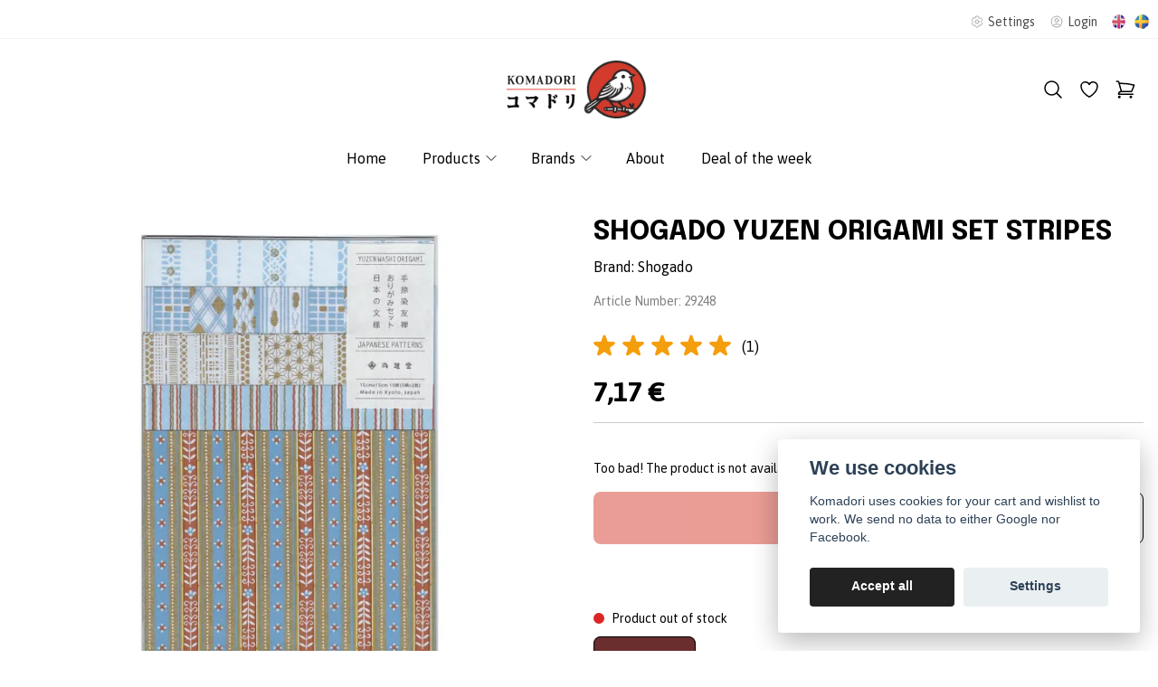

--- FILE ---
content_type: text/html; charset=utf-8
request_url: https://komadori.se/en/products/shogado-yuzen-origami-set-stripes
body_size: 45829
content:
<!DOCTYPE html>
<html lang="en">
<head>
<link rel="alternate" href="https://komadori.se/products/shogado-yuzen-origami-set-stripes" hreflang="sv" />
<link rel="alternate" href="https://komadori.se/en/products/shogado-yuzen-origami-set-stripes" hreflang="en" />
<meta property="ix:host" content="cdn.quickbutik.com/images"><meta http-equiv="Content-Security-Policy" content="upgrade-insecure-requests">
<title>Shogado Yuzen Origami Set Stripes - Komadori</title>
<meta charset="utf-8">
<meta name="author" content="Quickbutik">
<meta name="description" content="This origami paper from Shogado is something really special. The origami paper is made of washi paper, and is hand-printed with a traditional Japanese pattern b">
<meta property="og:description" content="This origami paper from Shogado is something really special. The origami paper is made of washi paper, and is hand-printed with a traditional Japanese pattern b">
<meta property="og:title" content="Shogado Yuzen Origami Set Stripes - Komadori">
<meta property="og:url" content="https://komadori.se/en/products/shogado-yuzen-origami-set-stripes">
<meta property="og:site_name" content="Komadori">
<meta property="og:type" content="website">
<meta property="og:image" content="https://cdn.quickbutik.com/images/9389F/products/63b4783299c2a.jpeg">
<meta property="twitter:card" content="summary">
<meta property="twitter:title" content="Komadori">
<meta property="twitter:description" content="This origami paper from Shogado is something really special. The origami paper is made of washi paper, and is hand-printed with a traditional Japanese pattern b">
<meta property="twitter:image" content="https://cdn.quickbutik.com/images/9389F/products/63b4783299c2a.jpeg">
<meta name="viewport" content="width=device-width, initial-scale=1, shrink-to-fit=no">
<link rel="canonical" href="https://komadori.se/en/products/shogado-yuzen-origami-set-stripes">
<!-- Google Fonts --><link rel="preconnect" href="https://fonts.googleapis.com"><link rel="preconnect" href="https://fonts.gstatic.com" crossorigin><link rel="preload" href="https://fonts.googleapis.com/css?family=Asap:400,700%7CEpilogue:400,600,700&display=swap" as="style"><link href="https://fonts.googleapis.com/css?family=Asap:400,700%7CEpilogue:400,600,700&display=swap" rel="stylesheet" type="text/css" media="all"><!-- Preload images --><link rel="preload" as="image" href="https://cdn.quickbutik.com/images/9389F/templates/lua-76/assets/logo.png?s=82561&auto=format&fit=clip&h=160&w=600">
<!-- Favicon --><link rel="icon" type="image/png" href="https://cdn.quickbutik.com/images/9389F/templates/lua-76/assets/favicon.png?s=82561&auto=format">
<!-- Components --><script defer src="https://storage.quickbutik.com/stores/9389F/templates/lua-76/js/settings.js?82561"></script><script defer src="https://storage.quickbutik.com/stores/9389F/templates/lua-76/js/tailwind-styling.js?82561"></script><!-- Quickbutik -->
<script type="text/javascript">var qs_store_url = "https://komadori.se/en";</script>
<script type="text/javascript">var qs_store_apps_data = {"location":"\/en\/products\/shogado-yuzen-origami-set-stripes","products":[],"product_id":"1932","category_id":null,"category_name":"Products","fetch":"fetch","order":null,"search":null,"recentPurchaseId":null,"product":{"title":"Shogado Yuzen Origami Set Stripes","price":"7,17 \u20ac","price_raw":"79","before_price":"0,00 \u20ac","hasVariants":false,"weight":"41","stock":"0","url":"\/en\/products\/shogado-yuzen-origami-set-stripes","preorder":false,"images":[{"url":"https:\/\/cdn.quickbutik.com\/images\/9389F\/products\/63b4783299c2a.jpeg","position":"1","title":"63b4783299c2a.jpeg","is_youtube_thumbnail":false},{"url":"https:\/\/cdn.quickbutik.com\/images\/9389F\/products\/63b2e7048c013.jpeg","position":"2","title":"63b2e7048c013.jpeg","is_youtube_thumbnail":false},{"url":"https:\/\/cdn.quickbutik.com\/images\/9389F\/products\/63b2e70437800.jpeg","position":"3","title":"63b2e70437800.jpeg","is_youtube_thumbnail":false}]}}; var qs_store_apps = [];</script>
<script defer type="text/javascript" src="/assets/qb_essentials_alpine.js?v=20251006"></script><script defer src="https://storage.quickbutik.com/stores/9389F/templates/lua-76/js/appsOverrides.js?82561"></script><!-- Libraries --><script defer type="text/javascript" src="/assets/imgix.min.js?v=290323"></script><script defer src="https://storage.quickbutik.com/stores/9389F/templates/lua-76/js/swiper-bundle.min.js?82561"></script><script defer src="https://storage.quickbutik.com/stores/9389F/templates/lua-76/js/photoswipe-lightbox.umd.min.js?82561"></script><script defer src="https://storage.quickbutik.com/stores/9389F/templates/lua-76/js/photoswipe.umd.min.js?82561"></script><script src="https://unpkg.com/swiper@8/swiper-bundle.min.js"></script><script src="https://cdn.jsdelivr.net/npm/bootstrap@5.0.2/dist/js/bootstrap.bundle.min.js"></script><!-- Default parameters for Imgix --><script>document.addEventListener("DOMContentLoaded", () => { imgix.config.defaultParams = { auto: 'format' } })</script><!-- Scripts in head --><script src="http://ajax.googleapis.com/ajax/libs/jquery/1.9.1/jquery.min.js"></script>
<meta name="theme-color" content="#D33B2C">
<script defer data-domain="komadori.se" src="https://plausible.io/js/plausible.js"></script>
<script defer src="https://ajax.googleapis.com/ajax/libs/webfont/1.6.26/webfont.js"></script>
<meta name="theme-color" content="#fff">
<script>
  WebFont.load({
    google: {
      families: ['Jomolhari', 'Jomolhari Serif']
    }
  });
</script>

<!-- TrustBox script --> <script type="text/javascript" async src="//widget.trustpilot.com/bootstrap/v5/tp.widget.bootstrap.min.js"></script> <!-- End TrustBox script -->
<script>
  function resizeIframe(obj) {
    obj.style.height = obj.contentWindow.document.documentElement.scrollHeight + 'px';
  }
</script>
<script> $(function() {
  var my_options = $('.produktfilter.sod_select.custom select option');
  var selected = $('.produktfilter.sod_select.custom').find('select').val();

  my_options.sort(function(a,b) {
    if (a.text > b.text) return 1;
    if (a.text < b.text) return -1;
    return 0
  })

  $('.produktfilter.sod_select.custom').find('select').empty().append( my_options );
  $('.produktfilter.sod_select.custom').find('select').val(selected);
  
  // set it to multiple
  $('.produktfilter.sod_select.custom').find('select').attr('multiple', true);
  
  // remove all option
  $('.produktfilter.sod_select.custom').find('select option[value=""]').remove();
  // add multiple select checkbox feature.
  $('.produktfilter.sod_select.custom').find('select').multiselect();
}) </script>
<script type="text/javascript">
        (function() {
            // https://dashboard.emailjs.com/admin/integration
            emailjs.init('user_JbX7yuiDIVMeVmED1v4sj');
        })();
    </script>
    <script type="text/javascript">
        window.onload = function() {
            document.getElementById('contact-form').addEventListener('submit', function(event) {
                event.preventDefault();
                // generate a five digit number for the contact_number variable
                this.contact_number.value = Math.random() * 100000 | 0;
                // these IDs from the previous steps
                emailjs.sendForm('service_k3ssgep', 'template_u00wvoj', this)
                    .then(function() {
                        console.log('SUCCESS!');
                    }, function(error) {
                        console.log('FAILED...', error);
                    });
            });
        }
    </script>
<script>
function playVideo() {
    var elementVar = document.getElementsByTagName("video");
    elementVar.setAttribute("autoplay","autoplay")
elementVar.setAttribute("loop","loop")
elementVar.setAttribute("controls","controls")
elementVar.setAttribute("controls","controls")
elementVar.setAttribute(”playsInline”,”playsInline”)
elementVar.setAttribute(”muted”,”true”)
}
</script>
<script>
var videoElement = document.createElement( 'video' );
videoElement.setAttribute(’playsinline', 'playsinline');
videoElement.setAttribute(’muted’, ’muted’);
}
</script>
<script>
const anchor = document.querySelector('#anchor');
const vid = document.createElement('video');
anchor.appendChild(vid);
vid.autoplay = true;
vid.loop = true;
vid.muted = true;
vid.playsinline = true;
vid.src = 'https://www.w3schools.com/html/mov_bbb.mp4';
</script>
<script>
  $('.iframe-full-height').on('load', function(){
    this.style.height=this.contentDocument.body.scrollHeight +'px';
});
</script>
<!-- Matomo -->
<script>
  var _paq = window._paq = window._paq || [];
  /* tracker methods like "setCustomDimension" should be called before "trackPageView" */
  _paq.push(['trackPageView']);
  _paq.push(['enableLinkTracking']);
  (function() {
    var u="//littex.se/matomo-latest/matomo/";
    _paq.push(['setTrackerUrl', u+'matomo.php']);
    _paq.push(['setSiteId', '1']);
    var d=document, g=d.createElement('script'), s=d.getElementsByTagName('script')[0];
    g.async=true; g.src=u+'matomo.js'; s.parentNode.insertBefore(g,s);
  })();
</script>

<!-- Stylesheet --><style>[x-cloak]{display: none !important;}img[ix-sizes="auto"]{display:block;width:100%;}img[src=""],img[src="#"],img:not([src]){visibility: hidden;}</style>
<link rel="preload" href="https://storage.quickbutik.com/stores/9389F/templates/lua-76/css/swiper-bundle.min.css?82561" as="style" onload="this.onload=null;this.rel='stylesheet'">
<noscript><link rel="stylesheet" href="https://storage.quickbutik.com/stores/9389F/templates/lua-76/css/swiper-bundle.min.css?82561"></noscript>
<link rel="preload" href="https://storage.quickbutik.com/stores/9389F/templates/lua-76/css/photoswipe.css?82561" as="style" onload="this.onload=null;this.rel='stylesheet'">
<noscript><link rel="stylesheet" href="https://storage.quickbutik.com/stores/9389F/templates/lua-76/css/photoswipe.css?82561"></noscript>
<link type="text/css" rel="stylesheet" href="https://storage.quickbutik.com/stores/9389F/templates/lua-76/css/theme.css?82561">
<link rel="stylesheet" href="https://cdn.jsdelivr.net/npm/swiper@11/swiper-bundle.min.css">
<script>
var tempdata = $(".product-current-supplier2").html();
var replacedata = tempdata.replace("Sailor","<a class='omkomadori-sv' href='https://komadori.se/varumarken/sailor'><span class='sailor'>sailor<a class='omkomadori-en' href='https://komadori.se/en/varumarken/sailor'><span class='sailor'>sailor");
$(".product-current-supplier2").html(replacedata);
</script><script type="text/javascript" defer>document.addEventListener('DOMContentLoaded', () => {
    document.body.setAttribute('data-qb-page', 'product');
});</script><script type="text/javascript" defer>(function () {
  window.apps = window.apps ?? {};

  window.registerApp = function (app) {
    console.debug('registerApp', app);
    window.apps[app.identifier] = app;
  };

  document.addEventListener('DOMContentLoaded', () => {
    const page = document.body.dataset?.qbPage;
    const bodyFormData = new FormData();

    bodyFormData.set('location', window.location.pathname);
    bodyFormData.set(
      'products',
      [...document.querySelectorAll('[data-qb-selector="product-item"]')].map(
        (product) => product.dataset.productId
      )
    );
    bodyFormData.set(
      'category_id',
      document.querySelector('[data-qb-category-id]')?.dataset?.qbCategoryId || ''
    );
    bodyFormData.set(
      'product_id',
      ['product'].includes(page) && document.querySelector('[data-product-id]')?.dataset?.productId || ''
    );

    bodyFormData.set('variants', JSON.stringify(typeof qs_options !== 'undefined' ? qs_options : []))
    bodyFormData.set('fetch', 'fetch');
    bodyFormData.set('order', '');
    bodyFormData.set('search', '');
    bodyFormData.set('recentPurchaseId', '');

    fetch(qs_store_url + '/apps/fetch', {
      method: 'post',
      body: bodyFormData,
    })
      .then((res) => res.json())
      .then((data) => {
        console.debug('Fetch apps success', data);

        if (typeof Alpine === 'undefined') {
          document.addEventListener('alpine:init', () => {
            initApps(data);
          })
        } else {
          initApps(data);
        }
      })
      .catch((error) => {
        console.debug('Fetch apps error', error);
      });
  });

  function initApps(appData) {
    const page = document.querySelector('[data-qb-page]')?.dataset?.qbPage;

    console.debug('initApps', appData, page, window.apps);

    if (page) {
      Object.keys(window.apps).forEach((appIdentifier) => {
        if (window.apps[appIdentifier].pages.includes(page)) {
          let appOverrides = window?.appsOverrides?.[appIdentifier];

          if (appOverrides) {
            window.apps[appIdentifier] = merge(
              window.apps[appIdentifier],
              appOverrides
            );
          }

          window.apps[appIdentifier].onMount({ appData, page });
        }
      });
    }
  }

  function isObject(obj) {
    return obj !== null && typeof obj === 'object';
  }

  function merge(target, source) {
    if (!isObject(target) || !isObject(source)) {
      throw new Error('Both target and source must be objects.');
    }

    for (const key in source) {
      if (source.hasOwnProperty(key)) {
        const targetValue = target[key];
        const sourceValue = source[key];

        if (isObject(sourceValue) && isObject(targetValue)) {
          target[key] = merge(targetValue, sourceValue);
        } else {
          target[key] = sourceValue;
        }
      }
    }

    return target;
  }
})();
</script><script src="/assets/shopassets/cookieconsent/cookieconsent.js?v=230"></script>
<style>
    :root {
        --cc-btn-primary-bg: #222222 !important;
        --cc-btn-primary-text: #fff !important;
        --cc-btn-primary-hover-bg: #222222 !important;
        --cc-btn-primary-hover-text: #fff !important;
    }
</style>
<style>
    html.force--consent,
    html.force--consent body{
        height: auto!important;
        width: 100vw!important;
    }
</style>

    <script type="text/javascript">
    var qb_cookieconsent = initCookieConsent();
    var qb_cookieconsent_blocks = [{"title":"We use cookies","description":"Komadori uses cookies for your cart and wishlist to work. We send no data to either Google nor Facebook."},{"title":"Necessary cookies *","description":"These cookies are necessary for the store to function properly and cannot be turned off. They are used in order for functionality such as the shopping cart and creating an account to work properly.","toggle":{"value":"basic","enabled":true,"readonly":true}}];
</script>
<link rel="stylesheet" href="https://storage.quickbutik.com/stores/9389F/templates/lua-76/css/tailwind.css?82561" /></head>
<body class="antialiased bg-body text-body font-body">
    <script type="text/javascript" src="https://storage.quickbutik.com/stores/9389F/templates/lua-76/js/jquery.min.js?82561"></script><script type="text/javascript" src="https://storage.quickbutik.com/stores/9389F/templates/lua-76/js/plugins.js?82561"></script><script type="text/javascript" src="https://storage.quickbutik.com/stores/9389F/templates/lua-76/js/qs_functions.js?82561"></script><script type="text/javascript" src="https://storage.quickbutik.com/stores/9389F/templates/lua-76/js/custom.js?82561"></script><script type="text/javascript"></script><section
  data-qb-area="header" data-qb-element=""
  x-data="{navMenuOpen: false}"
  @keydown.escape="navMenuOpen = false; $store.cart.hideCart(); $store.settings.hideSettings();"
  class="bg-header md:pb-4">

<div class="language">

    <a href="https://komadori.se/products/shogado-yuzen-origami-set-stripes">
        <img alt="sv" src="/assets/shopassets/flags/24/sv.png">
    </a>
</div>

<div class="language">

    <a href="https://komadori.se/en/products/shogado-yuzen-origami-set-stripes">
        <img alt="en" src="/assets/shopassets/flags/24/en.png">
    </a>
</div>
  
  
  <div class="flex items-center justify-between relative py-2" style="">
    <div class="container px-4 mx-auto">
      <div class="flex items-center justify-between relative">
        <div class="flex text-sm">
          
          <!-- Tax -->
        </div>
        <div class="flex text-sm">
          <!-- Settings -->
          
          <button @click="$store.settings.showSettings()" aria-label="Settings" class="flex items-center opacity-70 hover:opacity-100 mr-4 focus:outline-none" style="">
            <svg xmlns="http://www.w3.org/2000/svg" fill="none" viewBox="0 0 24 24" stroke-width="1.5" stroke="currentColor" class="w-4 h-4 opacity-50">
              <path stroke-linecap="round" stroke-linejoin="round" d="M9.594 3.94c.09-.542.56-.94 1.11-.94h2.593c.55 0 1.02.398 1.11.94l.213 1.281c.063.374.313.686.645.87.074.04.147.083.22.127.324.196.72.257 1.075.124l1.217-.456a1.125 1.125 0 011.37.49l1.296 2.247a1.125 1.125 0 01-.26 1.431l-1.003.827c-.293.24-.438.613-.431.992a6.759 6.759 0 010 .255c-.007.378.138.75.43.99l1.005.828c.424.35.534.954.26 1.43l-1.298 2.247a1.125 1.125 0 01-1.369.491l-1.217-.456c-.355-.133-.75-.072-1.076.124a6.57 6.57 0 01-.22.128c-.331.183-.581.495-.644.869l-.213 1.28c-.09.543-.56.941-1.11.941h-2.594c-.55 0-1.02-.398-1.11-.94l-.213-1.281c-.062-.374-.312-.686-.644-.87a6.52 6.52 0 01-.22-.127c-.325-.196-.72-.257-1.076-.124l-1.217.456a1.125 1.125 0 01-1.369-.49l-1.297-2.247a1.125 1.125 0 01.26-1.431l1.004-.827c.292-.24.437-.613.43-.992a6.932 6.932 0 010-.255c.007-.378-.138-.75-.43-.99l-1.004-.828a1.125 1.125 0 01-.26-1.43l1.297-2.247a1.125 1.125 0 011.37-.491l1.216.456c.356.133.751.072 1.076-.124.072-.044.146-.087.22-.128.332-.183.582-.495.644-.869l.214-1.281z" />
              <path stroke-linecap="round" stroke-linejoin="round" d="M15 12a3 3 0 11-6 0 3 3 0 016 0z" />
            </svg>
            <span class="hidden sm:inline-block ml-1">Settings</span>
          </button>

          <!-- Login -->
          <a href="/en/customer/login" class="flex items-center opacity-70 hover:opacity-100">
            <svg xmlns="http://www.w3.org/2000/svg" fill="none" viewBox="0 0 24 24" stroke-width="1.5" stroke="currentColor" class="w-4 h-4 opacity-50">
              <path stroke-linecap="round" stroke-linejoin="round" d="M17.982 18.725A7.488 7.488 0 0012 15.75a7.488 7.488 0 00-5.982 2.975m11.963 0a9 9 0 10-11.963 0m11.963 0A8.966 8.966 0 0112 21a8.966 8.966 0 01-5.982-2.275M15 9.75a3 3 0 11-6 0 3 3 0 016 0z"></path>
            </svg>
            <span class="hidden sm:inline-block ml-1">Login</span>
          </a>

        </div>
      </div>
    </div>
  </div>

  <hr class="border-foreground opacity-5">

  <nav>
  <div class="headerheader">
    <div class="container px-4 py-2 sm:py-6 mx-auto">
      <div class="flex items-center justify-between relative">

        <!-- Menu button -->
        <div class="flex justify-items-start w-2/5">

          <div class="lg:hidden flex justify-items-start w-1/5">
            <button @click="navMenuOpen = !navMenuOpen" aria-label="Menu"
              class="navbar-burger py-3 px-2 sm:px-4 hover:text-primary hover:bg-black/5 transition duration-default focus:outline-none">
              <svg viewBox="0 0 24 24" fill="none" xmlns="http://www.w3.org/2000/svg" class="w-5 h-5 sm:w-7 sm:h-7">
                <path fill-rule="evenodd" clip-rule="evenodd"
                  d="M3.5 7C3.22386 7 3 6.77614 3 6.5C3 6.22386 3.22386 6 3.5 6H20.5C20.7761 6 21 6.22386 21 6.5C21 6.77614 20.7761 7 20.5 7H3.5ZM3.5 12C3.22386 12 3 11.7761 3 11.5C3 11.2239 3.22386 11 3.5 11H20.5C20.7761 11 21 11.2239 21 11.5C21 11.7761 20.7761 12 20.5 12H3.5ZM3 16.5C3 16.7761 3.22386 17 3.5 17H20.5C20.7761 17 21 16.7761 21 16.5C21 16.2239 20.7761 16 20.5 16H3.5C3.22386 16 3 16.2239 3 16.5Z"
                  fill="currentColor"></path>
              </svg>
            </button>
          </div>

        </div>

        <!-- Logo -->
        <a class="inline-block h-16" href="https://komadori.se/en">
            <img src="https://cdn.quickbutik.com/images/9389F/templates/lua-76/assets/logo.png?s=82561&auto=format&fit=clip&h=160&w=600" alt="Komadori" class="object-center object-contain sm:px-4 h-16">
        </a>

        <div class="flex justify-end w-2/5">

          <!-- Search -->
          <button @click="$store.search.showSearch(); $nextTick(() => document.getElementById('searchInput').focus());" aria-label="Search" class="py-2 px-2 rounded-full hover:bg-black/5 hover:text-primary transition duration-default focus:outline-none">
            <svg xmlns="http://www.w3.org/2000/svg" fill="none" viewBox="0 0 24 24" stroke-width="1.5" stroke="currentColor" class="w-4 h-4 sm:w-6 sm:h-6">
              <path stroke-linecap="round" stroke-linejoin="round" d="M21 21l-5.197-5.197m0 0A7.5 7.5 0 105.196 5.196a7.5 7.5 0 0010.607 10.607z" />
            </svg>
          </button>

          <!-- Wishlist -->
          <a href="/en/shop/wishlist" aria-label="Wishlist" class="py-2 px-2 rounded-full hover:bg-black/5 hover:text-primary transition duration-default">
            <svg xmlns="http://www.w3.org/2000/svg" fill="none" viewBox="0 0 24 24" stroke-width="1.5" stroke="currentColor" class="w-4 h-4 sm:w-6 sm:h-6">
              <path stroke-linecap="round" stroke-linejoin="round" d="M21 8.25c0-2.485-2.099-4.5-4.688-4.5-1.935 0-3.597 1.126-4.312 2.733-.715-1.607-2.377-2.733-4.313-2.733C5.1 3.75 3 5.765 3 8.25c0 7.22 9 12 9 12s9-4.78 9-12z" />
            </svg>
          </a>

          <!-- Cart -->
          <button @click="$store.cart.toggleCart()" aria-label="Cart" class="relative py-2 px-2 rounded-full hover:bg-black/5 hover:text-primary transition duration-default focus:outline-none">
            <svg xmlns="http://www.w3.org/2000/svg" fill="none" viewBox="0 0 24 24" stroke-width="1.5" stroke="currentColor" class="w-4 h-4 sm:w-6 sm:h-6">
              <path stroke-linecap="round" stroke-linejoin="round" d="M2.25 3h1.386c.51 0 .955.343 1.087.835l.383 1.437M7.5 14.25a3 3 0 00-3 3h15.75m-12.75-3h11.218c1.121-2.3 2.1-4.684 2.924-7.138a60.114 60.114 0 00-16.536-1.84M7.5 14.25L5.106 5.272M6 20.25a.75.75 0 11-1.5 0 .75.75 0 011.5 0zm12.75 0a.75.75 0 11-1.5 0 .75.75 0 011.5 0z" />
            </svg>

            <!-- Cart bubble -->
            <template x-if="$store.cart.totalQuantity > 0">
              <span class="cart-bubble absolute flex items-center justify-center -top-0.5 -right-0.5 h-6 w-6 border-2 border-header bg-primary text-white font-bold text-xs rounded-full scale-75 md:scale-100" x-text="$store.cart.totalQuantity"></span>
            </template>

          </button>
        </div>

      </div>
    </div>
    <div class="hidden lg:block container px-4 mx-auto">
      <div>
        
        <ul x-data="{ navbarLevelsDepth: 3 }" class="flex justify-center">
      
      
              <li class=" mx-2 lg:mx-4">
                <a class="block py-2 px-1 transition ease-in-out duration-default  hover:opacity-70 " href="/en"
                  title="Home">
                  <span>Home</span>
                </a>
              </li>
      
      
      
      
              <li x-data="dropdown" @mouseover="open = navbarLevelsDepth >= 1 && true" @mouseleave="open = false" class=" mx-2 lg:mx-4 group">
                <div class="relative flex items-center justify-center">
                  <a href="/en/products" id="menu-item-2"
                    class="flex py-2 px-1 transition ease-in-out duration-default  hover:opacity-70 ">
                    <span>Products</span>
                  </a>
                  <svg x-show="navbarLevelsDepth >= 1"  xmlns="http://www.w3.org/2000/svg" fill="none" viewBox="0 0 24 24"
                      stroke-width="1.5" stroke="currentColor"
                      class="w-4 h-4 cursor-pointer transform duration-default rotate-90 " :class="{'rotate-0' : open}">
                      <path stroke-linecap="round" stroke-linejoin="round" d="M8.25 4.5l7.5 7.5-7.5 7.5"></path>
                  </svg>
                </div>
      
                <!-- First drop down -->
                <ul x-cloak
                  x-show="open"
                  "
                  x-transition:enter='transition ease-out transform'
                  x-transition:enter-start='opacity-0 -translate-y-4'
                  x-transition:enter-end='opacity-100 translate-y-0'
                  x-transition:leave='transition ease-in transform'
                  x-transition:leave-start='opacity-100 translate-y-0'
                  x-transition:leave-end='opacity-0 -translate-y-4'
                  class="absolute z-50 w-full max-w-xs px-6 py-2 bg-header shadow-md roundednone duration-default" aria-labelledby="menu-item-2">
      
      
                      <li><a href="/en/anteckningsblock" class="block py-3 transition ease-in-out duration-default hover:opacity-70 ">Notepads</a></li>
      
      
      
                      <li><a href="/en/products/anteckningsbocker" class="block py-3 transition ease-in-out duration-default hover:opacity-70 ">Notebooks</a></li>
      
      
      
                      <li><a href="/en/products/tillbehor/83-black" class="block py-3 transition ease-in-out duration-default hover:opacity-70 ">Inks</a></li>
      
      
      
                      <li><a href="/en/products/bokmarken-och-markflikar" class="block py-3 transition ease-in-out duration-default hover:opacity-70 ">Bookmarks and index tabs</a></li>
      
      
      
                      <li><a href="/en/products/brev" class="block py-3 transition ease-in-out duration-default hover:opacity-70 ">Letter paper and envelopes</a></li>
      
      
      
                      <li><a href="/en/products/dagbocker" class="block py-3 transition ease-in-out duration-default hover:opacity-70 ">Diaries</a></li>
      
      
      
                      <li><a href="/en/products/kalendrar" class="block py-3 transition ease-in-out duration-default hover:opacity-70 ">Calendars/Diaries</a></li>
      
      
      
                      <li><a href="/en/products/kontorsmaterial" class="block py-3 transition ease-in-out duration-default hover:opacity-70 ">Office supplies</a></li>
      
      
      
                      <li><a href="/en/products/pennor" class="block py-3 transition ease-in-out duration-default hover:opacity-70 ">Pens</a></li>
      
      
      
                      <li><a href="/en/origami" class="block py-3 transition ease-in-out duration-default hover:opacity-70 ">Origami</a></li>
      
      
      
                      <li><a href="/en/products/tillbehor/shitajikis" class="block py-3 transition ease-in-out duration-default hover:opacity-70 ">Shitajikis</a></li>
      
      
      
                      <li><a href="/en/products/stamplar-alla" class="block py-3 transition ease-in-out duration-default hover:opacity-70 ">Stamps</a></li>
      
      
                      <li x-data="dropdown" @mouseover="open = navbarLevelsDepth >= 2 && true" @mouseleave="open = false" class="relative">
                        <div class="flex">
                          <a href="/en/products/tillbehor" class="flex flex-1 py-3 transition ease-in-out duration-default hover:opacity-70" aria-expanded="false">
                            <span>Accessories</span>
                          </a>
                          <div x-show="navbarLevelsDepth >= 2"  class="flex h-full flex-col -mr-3 p-3 cursor-pointer rounded-full hover:bg-gray-100">
                            <svg xmlns="http://www.w3.org/2000/svg" fill="none" viewBox="0 0 24 24" stroke-width="1.5"
                              stroke="currentColor" class="w-4 h-4">
                              <path stroke-linecap="round" stroke-linejoin="round" d="M8.25 4.5l7.5 7.5-7.5 7.5"></path>
                            </svg>
                          </div>
                        </div>
      
                      <!-- Second dropdown (to the right) -->
                      <ul x-show="open"
                          x-init="$watch('open', value => isInViewport($el, value))"
                          
                          x-transition:enter='transition ease-out transform'
                          x-transition:enter-start='opacity-0 -translate-x-10'
                          x-transition:enter-end='opacity-100 translate-x-0'
                          x-transition:leave='transition ease-in transform'
                          x-transition:leave-start='opacity-100 translate-x-0'
                          x-transition:leave-end='opacity-0 -translate-x-10'
                          aria-labelledby="categoryDropdown10"
                          class="absolute top-0 left-full ml-3 z-50 w-full max-w-xs px-6 py-2 bg-header shadow-md roundednone duration-default">
      
                              <li x-data="dropdown" @mouseover="open = navbarLevelsDepth >= 3 && true" @mouseleave="open = false" class="relative">
                                <div class="flex">
                                  <a href="/en/products/tillbehor/stift" class="flex flex-1 py-3 transition ease-in-out duration-default hover:opacity-70" aria-expanded="false">
                                    <span>Leads</span>
                                  </a>
                                  <div x-show="navbarLevelsDepth >= 3" @click="toggle()" class="flex h-full flex-col -mr-3 p-3 cursor-pointer rounded-full hover:bg-gray-100">
                                    <svg xmlns="http://www.w3.org/2000/svg" fill="none" viewBox="0 0 24 24" stroke-width="1.5"
                                      stroke="currentColor" class="w-4 h-4">
                                      <path stroke-linecap="round" stroke-linejoin="round" d="M8.25 4.5l7.5 7.5-7.5 7.5"></path>
                                    </svg>
                                  </div>
                                </div>
      
                              <!-- Third and last level (to the right) -->
                              <ul x-show="open"
                                  x-init="$watch('open', value => isInViewport($el, value))"
                                  "
                                  x-transition:enter='transition ease-out transform'
                                  x-transition:enter-start='opacity-0 -translate-x-10'
                                  x-transition:enter-end='opacity-100 translate-x-0'
                                  x-transition:leave='transition ease-in transform'
                                  x-transition:leave-start='opacity-100 translate-x-0'
                                  x-transition:leave-end='opacity-0 -translate-x-10'
                                  aria-labelledby="categoryDropdown26"
                                  class="absolute top-0 left-full ml-3 z-50 w-full max-w-xs px-6 py-2 bg-header shadow-md roundednone duration-default">
                                      <li><a href="/en/products/tillbehor/stift/03-mm" class="block py-3 transition ease-in-out duration-default hover:opacity-70 ">0.3 mm</a></li>
                                </ul>
                              </li>
      
      
                        </ul>
                      </li>
      
      
      
      
                      <li><a href="/en/products/tillbehor/vaskor-och-fodral" class="block py-3 transition ease-in-out duration-default hover:opacity-70 ">Bags and cases</a></li>
      
      
      
                      <li><a href="/en/markflikar-och-washiklistermarken" class="block py-3 transition ease-in-out duration-default hover:opacity-70 ">Washi tape and stickers</a></li>
      
                </ul>
              </li>
      
      
      
              <li x-data="dropdown" @mouseover="open = navbarLevelsDepth >= 1 && true" @mouseleave="open = false" class=" mx-2 lg:mx-4 group">
                <div class="relative flex items-center justify-center">
                  <a href="/en/varumarken" id="menu-item-13"
                    class="flex py-2 px-1 transition ease-in-out duration-default  hover:opacity-70 ">
                    <span>Brands</span>
                  </a>
                  <svg x-show="navbarLevelsDepth >= 1"  xmlns="http://www.w3.org/2000/svg" fill="none" viewBox="0 0 24 24"
                      stroke-width="1.5" stroke="currentColor"
                      class="w-4 h-4 cursor-pointer transform duration-default rotate-90 " :class="{'rotate-0' : open}">
                      <path stroke-linecap="round" stroke-linejoin="round" d="M8.25 4.5l7.5 7.5-7.5 7.5"></path>
                  </svg>
                </div>
      
                <!-- First drop down -->
                <ul x-cloak
                  x-show="open"
                  "
                  x-transition:enter='transition ease-out transform'
                  x-transition:enter-start='opacity-0 -translate-y-4'
                  x-transition:enter-end='opacity-100 translate-y-0'
                  x-transition:leave='transition ease-in transform'
                  x-transition:leave-start='opacity-100 translate-y-0'
                  x-transition:leave-end='opacity-0 -translate-y-4'
                  class="absolute z-50 w-full max-w-xs px-6 py-2 bg-header shadow-md roundednone duration-default" aria-labelledby="menu-item-13">
      
      
                      <li><a href="/en/varumarken/apica" class="block py-3 transition ease-in-out duration-default hover:opacity-70 ">Apica</a></li>
      
      
      
                      <li><a href="/en/varumarken/bgm" class="block py-3 transition ease-in-out duration-default hover:opacity-70 ">BGM</a></li>
      
      
      
                      <li><a href="/en/varumarken/carl" class="block py-3 transition ease-in-out duration-default hover:opacity-70 ">Carl</a></li>
      
      
      
                      <li><a href="/en/varumarken/hightide" class="block py-3 transition ease-in-out duration-default hover:opacity-70 ">Hightide</a></li>
      
      
      
                      <li><a href="/en/varumarken/iconic" class="block py-3 transition ease-in-out duration-default hover:opacity-70 ">ICONIC</a></li>
      
      
      
                      <li><a href="/en/varumarken/kakimori" class="block py-3 transition ease-in-out duration-default hover:opacity-70 ">Kakimori</a></li>
      
      
      
                      <li><a href="/en/varumarken/kawachiya" class="block py-3 transition ease-in-out duration-default hover:opacity-70 ">Kawachiya</a></li>
      
      
      
                      <li><a href="/en/varumarken/king-jim" class="block py-3 transition ease-in-out duration-default hover:opacity-70 ">King Jim</a></li>
      
      
      
                      <li><a href="/en/varumarken/kobeha" class="block py-3 transition ease-in-out duration-default hover:opacity-70 ">Kobeha</a></li>
      
      
      
                      <li><a href="/en/varumarken/kokuyo" class="block py-3 transition ease-in-out duration-default hover:opacity-70 ">Kokuyo</a></li>
      
      
      
                      <li><a href="/en/varumarken/kunisawa" class="block py-3 transition ease-in-out duration-default hover:opacity-70 ">Kunisawa</a></li>
      
      
      
                      <li><a href="/en/varumarken/kuretake" class="block py-3 transition ease-in-out duration-default hover:opacity-70 ">Kuretake</a></li>
      
      
      
                      <li><a href="/en/varumarken/kutsuwa" class="block py-3 transition ease-in-out duration-default hover:opacity-70 ">Kutsuwa</a></li>
      
      
      
                      <li><a href="/en/varumarken/kyoei" class="block py-3 transition ease-in-out duration-default hover:opacity-70 ">Kyoei</a></li>
      
      
      
                      <li><a href="/en/varumarken/life" class="block py-3 transition ease-in-out duration-default hover:opacity-70 ">LIFE</a></li>
      
      
      
                      <li><a href="/en/varumarken/lihit-lab" class="block py-3 transition ease-in-out duration-default hover:opacity-70 ">LIHIT LAB</a></li>
      
      
      
                      <li><a href="/en/varumarken/maruman" class="block py-3 transition ease-in-out duration-default hover:opacity-70 ">Maruman</a></li>
      
      
      
                      <li><a href="/en/varumarken/midori" class="block py-3 transition ease-in-out duration-default hover:opacity-70 ">Midori</a></li>
      
      
      
                      <li><a href="/en/varumarken/nanami" class="block py-3 transition ease-in-out duration-default hover:opacity-70 ">Nanami</a></li>
      
      
      
                      <li><a href="/en/varumarken/ohto" class="block py-3 transition ease-in-out duration-default hover:opacity-70 ">OHTO</a></li>
      
      
      
                      <li><a href="/en/varumarken/penco" class="block py-3 transition ease-in-out duration-default hover:opacity-70 ">Penco</a></li>
      
      
      
                      <li><a href="/en/varumarken/pentel" class="block py-3 transition ease-in-out duration-default hover:opacity-70 ">Pentel</a></li>
      
      
      
                      <li><a href="/en/varumarken/pilot" class="block py-3 transition ease-in-out duration-default hover:opacity-70 ">Pilot</a></li>
      
      
      
                      <li><a href="/en/varumarken/point" class="block py-3 transition ease-in-out duration-default hover:opacity-70 ">Point</a></li>
      
      
      
                      <li><a href="/en/varumarken/raymay" class="block py-3 transition ease-in-out duration-default hover:opacity-70 ">Raymay</a></li>
      
      
      
                      <li><a href="/en/varumarken/sailor" class="block py-3 transition ease-in-out duration-default hover:opacity-70 ">Sailor</a></li>
      
      
      
                      <li><a href="/en/varumarken/saki" class="block py-3 transition ease-in-out duration-default hover:opacity-70 ">Saki</a></li>
      
      
      
                      <li><a href="/en/varumarken/shogado" class="block py-3 transition ease-in-out duration-default hover:opacity-70 ">Shogado</a></li>
      
      
      
                      <li><a href="/en/varumarken/sonic" class="block py-3 transition ease-in-out duration-default hover:opacity-70 ">Sonic</a></li>
      
      
      
                      <li><a href="/en/varumarken/staedtler" class="block py-3 transition ease-in-out duration-default hover:opacity-70 ">Staedtler</a></li>
      
      
      
                      <li><a href="/en/varumarken/stalogy" class="block py-3 transition ease-in-out duration-default hover:opacity-70 ">Stálogy</a></li>
      
      
      
                      <li><a href="/en/varumarken/the-superior-labor" class="block py-3 transition ease-in-out duration-default hover:opacity-70 ">The Superior Labor</a></li>
      
      
      
                      <li><a href="/en/varumarken/taccia" class="block py-3 transition ease-in-out duration-default hover:opacity-70 ">Taccia</a></li>
      
      
      
                      <li><a href="/en/varumarken/tachikawa" class="block py-3 transition ease-in-out duration-default hover:opacity-70 ">Tachikawa</a></li>
      
      
      
                      <li><a href="/en/varumarken/takeda-jimuki-tag" class="block py-3 transition ease-in-out duration-default hover:opacity-70 ">Takeda Jimuki (TAG)</a></li>
      
      
      
                      <li><a href="/en/varumarken/teranishi" class="block py-3 transition ease-in-out duration-default hover:opacity-70 ">Teranishi</a></li>
      
      
      
                      <li><a href="/en/varumarken/tombow" class="block py-3 transition ease-in-out duration-default hover:opacity-70 ">Tombow</a></li>
      
      
      
                      <li><a href="/en/varumarken/travelers-company" class="block py-3 transition ease-in-out duration-default hover:opacity-70 ">Traveler&#039;s Company</a></li>
      
      
      
                      <li><a href="/en/varumarken/tsubame" class="block py-3 transition ease-in-out duration-default hover:opacity-70 ">Tsubame</a></li>
      
      
      
                      <li><a href="/en/varumarken/tsukineko" class="block py-3 transition ease-in-out duration-default hover:opacity-70 ">Tsukineko</a></li>
      
      
      
                      <li><a href="/en/varumarken/uni-mitsubishi-pencil-company" class="block py-3 transition ease-in-out duration-default hover:opacity-70 ">Uni Mitsubishi Pencil Company</a></li>
      
      
      
                      <li><a href="/en/varumarken/world-craft" class="block py-3 transition ease-in-out duration-default hover:opacity-70 ">World Craft</a></li>
      
      
      
                      <li><a href="/en/varumarken/yamamoto-paper" class="block py-3 transition ease-in-out duration-default hover:opacity-70 ">Yamamoto Paper</a></li>
      
      
      
                      <li><a href="/en/varumarken/zebra" class="block py-3 transition ease-in-out duration-default hover:opacity-70 ">Zebra</a></li>
      
                </ul>
              </li>
      
      
              <li class=" mx-2 lg:mx-4">
                <a class="block py-2 px-1 transition ease-in-out duration-default  hover:opacity-70 " href="/en/sidor/om-komadori"
                  title="About">
                  <span>About</span>
                </a>
              </li>
      
      
      
              <li class=" mx-2 lg:mx-4">
                <a class="block py-2 px-1 transition ease-in-out duration-default  hover:opacity-70 " href="/en/veckans-erbjudande"
                  title="Deal of the week">
                  <span>Deal of the week</span>
                </a>
              </li>
      
      
        
        </ul>
      </div>
    </div>
  </nav>
</div>
  <!-- Menu -->
  <div
    x-cloak
    @keydown.escape="navMenuOpen = false"
    x-show="navMenuOpen"
    class="navbar-menu fixed top-0 left-0 bottom-0 w-full sm:max-w-sm z-50">
    
    <!-- Overlay -->
    <div
      x-show='navMenuOpen'
      @click='navMenuOpen = false'
      x-transition:enter='transition ease-out duration-default transform'
      x-transition:enter-start='opacity-0'
      x-transition:enter-end='opacity-100'
      x-transition:leave='transition ease-in duration-default transform'
      x-transition:leave-start='opacity-100'
      x-transition:leave-end='opacity-0'
      class='fixed inset-0 transition-opacity bg-overlay bg-opacity-40'
      aria-hidden='true'
    ></div>
    
    <!-- Menu -->
    <nav
      x-show='navMenuOpen'
      @keydown.escape="navMenuOpen = false"
      class="relative flex flex-col h-full bg-body"
      x-transition:enter='transition ease-out duration-default transform'
      x-transition:enter-start='opacity-0 -translate-x-10 sm:-translate-x-10'
      x-transition:enter-end='opacity-100 translate-x-0'
      x-transition:leave='transition ease-in duration-default transform'
      x-transition:leave-start='opacity-100 translate-x-0'
      x-transition:leave-end='opacity-0 -translate-x-10 sm:-translate-x-10'
    >
      <div class="flex items-center justify-between mb-12 p-6">
  
        <!-- Logo -->
        <a class="items-center" href="https://komadori.se/en">
          
          <img alt="Komadori" class="img-fluid img-logo w-32"
            ix-src="https://cdn.quickbutik.com/images/9389F/templates/lua-76/assets/logo.png?s=82561&auto=format">
        </a>
  
        <!-- Close button -->
        <button @click="navMenuOpen = false" class="inline-block navbar-close focus:outline-none" type="button"
          aria-label="Close">
          <svg xmlns="http://www.w3.org/2000/svg" fill="none" viewBox="0 0 24 24" stroke-width="1.5"
            stroke="currentColor" class="w-6 h-6">
            <path stroke-linecap="round" stroke-linejoin="round" d="M6 18L18 6M6 6l12 12"></path>
          </svg></button>
      </div>
  
      <!-- Menu -->
      <div class="px-6 overflow-y-auto">
  
        <ul>
            <li class="">
              <a class="block py-3 font-bold hover:text-gray-900 " href="/en"
                title="Home">
                <span>Home</span>
              </a>
            </li>
  
        </ul>
  
  
        <ul>
  
          <li x-data="{expanded:false}" class="">
            <div class="flex">
              <a href="/en/products"
                class="flex flex-1 py-3 font-bold hover:text-gray-900 ">
                <span id="navMenuItem2">Products</span>
              </a>
              <div class="flex h-full flex-col py-3">
                <svg @click="expanded = !expanded" xmlns="http://www.w3.org/2000/svg" fill="none" viewBox="0 0 24 24" stroke-width="1.5"
                  stroke="currentColor" class="w-6 h-6 cursor-pointer transform duration-default" :class="{'rotate-90' : expanded}">
                  <path stroke-linecap="round" stroke-linejoin="round" d="M8.25 4.5l7.5 7.5-7.5 7.5"></path>
                </svg>
              </div>
            </div>
            <ul x-show="expanded"
              x-transition:enter='transition ease-out duration-default transform'
              x-transition:enter-start='opacity-0 -translate-y-4'
              x-transition:enter-end='opacity-100 translate-y-0'
              x-transition:leave='transition ease-in duration-default transform'
              x-transition:leave-start='opacity-100 translate-y-0'
              x-transition:leave-end='opacity-0 -translate-y-4'
              class="pl-4" aria-labelledby="navMenuItem2">
  
  
                <li><a href="/en/anteckningsblock" class="block py-3 ">Notepads</a></li>
  
  
  
                <li><a href="/en/products/anteckningsbocker" class="block py-3 ">Notebooks</a></li>
  
  
  
                <li><a href="/en/products/tillbehor/83-black" class="block py-3 ">Inks</a></li>
  
  
  
                <li><a href="/en/products/bokmarken-och-markflikar" class="block py-3 ">Bookmarks and index tabs</a></li>
  
  
  
                <li><a href="/en/products/brev" class="block py-3 ">Letter paper and envelopes</a></li>
  
  
  
                <li><a href="/en/products/dagbocker" class="block py-3 ">Diaries</a></li>
  
  
  
                <li><a href="/en/products/kalendrar" class="block py-3 ">Calendars/Diaries</a></li>
  
  
  
                <li><a href="/en/products/kontorsmaterial" class="block py-3 ">Office supplies</a></li>
  
  
  
                <li><a href="/en/products/pennor" class="block py-3 ">Pens</a></li>
  
  
  
                <li><a href="/en/origami" class="block py-3 ">Origami</a></li>
  
  
  
                <li><a href="/en/products/tillbehor/shitajikis" class="block py-3 ">Shitajikis</a></li>
  
  
  
                <li><a href="/en/products/stamplar-alla" class="block py-3 ">Stamps</a></li>
  
  
                <li x-data="{expanded:false}">
                  <div class="flex">
                    <a href="/en/products/tillbehor" class="flex flex-1 py-3" aria-expanded="false">
                      <span id="navDropdown10">Accessories</span>
                    </a>
                    <div class="flex h-full flex-col py-3">
                      <svg @click="expanded = !expanded" xmlns="http://www.w3.org/2000/svg" fill="none" viewBox="0 0 24 24" stroke-width="1.5"
                        stroke="currentColor" class="w-4 h-4 cursor-pointer transform duration-default" :class="{'rotate-90' : expanded}">
                        <path stroke-linecap="round" stroke-linejoin="round" d="M8.25 4.5l7.5 7.5-7.5 7.5"></path>
                      </svg>
                    </div>
                  </div>
  
                  <ul x-show="expanded"
                    x-transition:enter='transition ease-out duration-default transform'
                    x-transition:enter-start='opacity-0 -translate-y-4'
                    x-transition:enter-end='opacity-100 translate-y-0'
                    x-transition:leave='transition ease-in duration-default transform'
                    x-transition:leave-start='opacity-100 translate-y-0'
                    x-transition:leave-end='opacity-0 -translate-y-4'
                    aria-labelledby="navDropdown10" class="pl-4">
  
                        <li x-data="{expanded:false}">
                          <div class="flex">
                            <a href="/en/products/tillbehor/stift" class="flex flex-1 py-3" aria-expanded="false">
                              <span id="navDropdown26">Leads</span>
                            </a>
                            <div class="flex h-full flex-col py-3">
                              <svg @click="expanded = !expanded" xmlns="http://www.w3.org/2000/svg" fill="none" viewBox="0 0 24 24" stroke-width="1.5"
                                stroke="currentColor" class="w-4 h-4 cursor-pointer transform duration-default" :class="{'rotate-90' : expanded}">
                                <path stroke-linecap="round" stroke-linejoin="round" d="M8.25 4.5l7.5 7.5-7.5 7.5"></path>
                              </svg>
                            </div>
                          </div>
  
                          <ul x-show="expanded"
                            x-transition:enter='transition ease-out duration-default transform'
                            x-transition:enter-start='opacity-0 -translate-y-4'
                            x-transition:enter-end='opacity-100 translate-y-0'
                            x-transition:leave='transition ease-in duration-default transform'
                            x-transition:leave-start='opacity-100 translate-y-0'
                            x-transition:leave-end='opacity-0 -translate-y-4'
                            aria-labelledby="navDropdown26" class="pl-6">
                                <li><a href="/en/products/tillbehor/stift/03-mm" class="block py-3 ">0.3 mm</a></li>
                          </ul>
                        </li>
  
  
                  </ul>
                </li>
  
  
  
  
                <li><a href="/en/products/tillbehor/vaskor-och-fodral" class="block py-3 ">Bags and cases</a></li>
  
  
  
                <li><a href="/en/markflikar-och-washiklistermarken" class="block py-3 ">Washi tape and stickers</a></li>
  
  
            </ul>
          </li>
        </ul>
  
  
        <ul>
  
          <li x-data="{expanded:false}" class="">
            <div class="flex">
              <a href="/en/varumarken"
                class="flex flex-1 py-3 font-bold hover:text-gray-900 ">
                <span id="navMenuItem13">Brands</span>
              </a>
              <div class="flex h-full flex-col py-3">
                <svg @click="expanded = !expanded" xmlns="http://www.w3.org/2000/svg" fill="none" viewBox="0 0 24 24" stroke-width="1.5"
                  stroke="currentColor" class="w-6 h-6 cursor-pointer transform duration-default" :class="{'rotate-90' : expanded}">
                  <path stroke-linecap="round" stroke-linejoin="round" d="M8.25 4.5l7.5 7.5-7.5 7.5"></path>
                </svg>
              </div>
            </div>
            <ul x-show="expanded"
              x-transition:enter='transition ease-out duration-default transform'
              x-transition:enter-start='opacity-0 -translate-y-4'
              x-transition:enter-end='opacity-100 translate-y-0'
              x-transition:leave='transition ease-in duration-default transform'
              x-transition:leave-start='opacity-100 translate-y-0'
              x-transition:leave-end='opacity-0 -translate-y-4'
              class="pl-4" aria-labelledby="navMenuItem13">
  
  
                <li><a href="/en/varumarken/apica" class="block py-3 ">Apica</a></li>
  
  
  
                <li><a href="/en/varumarken/bgm" class="block py-3 ">BGM</a></li>
  
  
  
                <li><a href="/en/varumarken/carl" class="block py-3 ">Carl</a></li>
  
  
  
                <li><a href="/en/varumarken/hightide" class="block py-3 ">Hightide</a></li>
  
  
  
                <li><a href="/en/varumarken/iconic" class="block py-3 ">ICONIC</a></li>
  
  
  
                <li><a href="/en/varumarken/kakimori" class="block py-3 ">Kakimori</a></li>
  
  
  
                <li><a href="/en/varumarken/kawachiya" class="block py-3 ">Kawachiya</a></li>
  
  
  
                <li><a href="/en/varumarken/king-jim" class="block py-3 ">King Jim</a></li>
  
  
  
                <li><a href="/en/varumarken/kobeha" class="block py-3 ">Kobeha</a></li>
  
  
  
                <li><a href="/en/varumarken/kokuyo" class="block py-3 ">Kokuyo</a></li>
  
  
  
                <li><a href="/en/varumarken/kunisawa" class="block py-3 ">Kunisawa</a></li>
  
  
  
                <li><a href="/en/varumarken/kuretake" class="block py-3 ">Kuretake</a></li>
  
  
  
                <li><a href="/en/varumarken/kutsuwa" class="block py-3 ">Kutsuwa</a></li>
  
  
  
                <li><a href="/en/varumarken/kyoei" class="block py-3 ">Kyoei</a></li>
  
  
  
                <li><a href="/en/varumarken/life" class="block py-3 ">LIFE</a></li>
  
  
  
                <li><a href="/en/varumarken/lihit-lab" class="block py-3 ">LIHIT LAB</a></li>
  
  
  
                <li><a href="/en/varumarken/maruman" class="block py-3 ">Maruman</a></li>
  
  
  
                <li><a href="/en/varumarken/midori" class="block py-3 ">Midori</a></li>
  
  
  
                <li><a href="/en/varumarken/nanami" class="block py-3 ">Nanami</a></li>
  
  
  
                <li><a href="/en/varumarken/ohto" class="block py-3 ">OHTO</a></li>
  
  
  
                <li><a href="/en/varumarken/penco" class="block py-3 ">Penco</a></li>
  
  
  
                <li><a href="/en/varumarken/pentel" class="block py-3 ">Pentel</a></li>
  
  
  
                <li><a href="/en/varumarken/pilot" class="block py-3 ">Pilot</a></li>
  
  
  
                <li><a href="/en/varumarken/point" class="block py-3 ">Point</a></li>
  
  
  
                <li><a href="/en/varumarken/raymay" class="block py-3 ">Raymay</a></li>
  
  
  
                <li><a href="/en/varumarken/sailor" class="block py-3 ">Sailor</a></li>
  
  
  
                <li><a href="/en/varumarken/saki" class="block py-3 ">Saki</a></li>
  
  
  
                <li><a href="/en/varumarken/shogado" class="block py-3 ">Shogado</a></li>
  
  
  
                <li><a href="/en/varumarken/sonic" class="block py-3 ">Sonic</a></li>
  
  
  
                <li><a href="/en/varumarken/staedtler" class="block py-3 ">Staedtler</a></li>
  
  
  
                <li><a href="/en/varumarken/stalogy" class="block py-3 ">Stálogy</a></li>
  
  
  
                <li><a href="/en/varumarken/the-superior-labor" class="block py-3 ">The Superior Labor</a></li>
  
  
  
                <li><a href="/en/varumarken/taccia" class="block py-3 ">Taccia</a></li>
  
  
  
                <li><a href="/en/varumarken/tachikawa" class="block py-3 ">Tachikawa</a></li>
  
  
  
                <li><a href="/en/varumarken/takeda-jimuki-tag" class="block py-3 ">Takeda Jimuki (TAG)</a></li>
  
  
  
                <li><a href="/en/varumarken/teranishi" class="block py-3 ">Teranishi</a></li>
  
  
  
                <li><a href="/en/varumarken/tombow" class="block py-3 ">Tombow</a></li>
  
  
  
                <li><a href="/en/varumarken/travelers-company" class="block py-3 ">Traveler&#039;s Company</a></li>
  
  
  
                <li><a href="/en/varumarken/tsubame" class="block py-3 ">Tsubame</a></li>
  
  
  
                <li><a href="/en/varumarken/tsukineko" class="block py-3 ">Tsukineko</a></li>
  
  
  
                <li><a href="/en/varumarken/uni-mitsubishi-pencil-company" class="block py-3 ">Uni Mitsubishi Pencil Company</a></li>
  
  
  
                <li><a href="/en/varumarken/world-craft" class="block py-3 ">World Craft</a></li>
  
  
  
                <li><a href="/en/varumarken/yamamoto-paper" class="block py-3 ">Yamamoto Paper</a></li>
  
  
  
                <li><a href="/en/varumarken/zebra" class="block py-3 ">Zebra</a></li>
  
  
            </ul>
          </li>
        </ul>
  
  
        <ul>
            <li class="">
              <a class="block py-3 font-bold hover:text-gray-900 " href="/en/sidor/om-komadori"
                title="About">
                <span>About</span>
              </a>
            </li>
  
        </ul>
  
  
        <ul>
            <li class="">
              <a class="block py-3 font-bold hover:text-gray-900 " href="/en/veckans-erbjudande"
                title="Deal of the week">
                <span>Deal of the week</span>
              </a>
            </li>
  
        </ul>
  
      </div>
  
      <div class="p-6 mt-auto">
  
        <!-- Login -->
        <a class="block px-6 py-3 text-center button-rounding bg-foreground text-white font-bold bg-fore hover:opacity-90"
          href="/en/customer/login">Login</a>
  
      </div>
    </nav>
  </div>  <!-- Settings modal -->
  <template x-teleport='body'>
    <div
      x-data
      x-cloak
      x-show='$store.settings.settingsOpen'
      @keydown.escape='$store.settings.hideSettings()'
      class='fixed inset-0 z-50 overflow-y-auto'
      aria-labelledby='modal-title'
      role='dialog'
      aria-modal='true'
    >
      <div class='flex items-end justify-center min-h-screen text-center md:items-center sm:block'>
        
        <!-- Overlay -->
        <div
          @click='$store.settings.hideSettings()'
          x-show='$store.settings.settingsOpen'
          x-transition:enter='transition ease-out duration-default transform'
          x-transition:enter-start='opacity-0'
          x-transition:enter-end='opacity-100'
          x-transition:leave='transition ease-in duration-default transform'
          x-transition:leave-start='opacity-100'
          x-transition:leave-end='opacity-0'
          class='fixed inset-0 transition-opacity bg-overlay bg-opacity-40'
          aria-hidden='true'></div>
  
        <!-- Modal -->
        <div x-show='$store.settings.settingsOpen'
          x-transition:enter='transition ease-out duration-default transform'
          x-transition:enter-start='opacity-0 translate-y-4 sm:translate-y-0 sm:scale-95'
          x-transition:enter-end='opacity-100 translate-y-0 sm:scale-100'
          x-transition:leave='transition ease-in duration-default transform'
          x-transition:leave-start='opacity-100 translate-y-0 sm:scale-100'
          x-transition:leave-end='opacity-0 translate-y-4 sm:translate-y-0 sm:scale-95'
          class='flex flex-col sm:inline-block w-full max-w-xl fixed top-0 bottom-0 sm:top-auto sm:bottom-auto sm:static sm:my-20 overflow-hidden text-left transition-all transform bg-body roundednone shadow-xl 2xl:max-w-2xl'>
  
          <!-- Header -->  
          <header class='flex items-center justify-between p-6 mb-2'>
  
            <!-- Title -->
            <h1 class='text-3xl font-bold font-heading'>Settings</h1>
  
            <!-- Close button -->
            <button @click='$store.settings.hideSettings()' class='text-gray-600 focus:outline-none hover:text-gray-700'>
              <svg xmlns="http://www.w3.org/2000/svg" fill="none" viewBox="0 0 24 24" stroke-width="1.5" stroke="currentColor" class="w-6 h-6">
                <path stroke-linecap="round" stroke-linejoin="round" d="M6 18L18 6M6 6l12 12"></path>
              </svg>
            </button>
          </header>
  
          <div class="px-6 pb-6 mb-6 h-full overflow-y-auto">
  
            <!-- Languages -->
            <div class="mb-4">
              <h4 class="text-lg font-heading font-bold">Language</h4>
              <div>
                <a href="https://komadori.se/products/shogado-yuzen-origami-set-stripes" class="flex mt-2 px-4 py-2 bg-gray-100 button-rounding hover:bg-gray-200 duration-default transition-shadow">
                  <img loading="lazy" class="w-auto" src="/assets/shopassets/flags/24/sv.png" alt="sv Flag">
                  <span class="pl-2">Svenska</span>
                </a>
                <a href="https://komadori.se/en/products/shogado-yuzen-origami-set-stripes" class="flex mt-2 px-4 py-2 bg-primary text-white button-rounding hover:bg-gray-200 duration-default transition-shadow">
                  <img loading="lazy" class="w-auto" src="/assets/shopassets/flags/24/en.png" alt="en Flag">
                  <span class="pl-2">English</span>
                </a>
              </div>
            </div>
  
            <!-- Tax -->
  
            <!-- Currencies-->
            <div>
              <h4 class="text-lg font-heading font-bold">Currency</h4>
              <div class="flex flex-wrap">
                <a href="https://komadori.se/en/products/shogado-yuzen-origami-set-stripes?currency=DKK"
                  class="dropdown-item mt-2 mr-2 px-4 py-2 bg-gray-100 button-rounding hover:bg-gray-200 duration-default transition-colors">DKK</a>
                <a href="https://komadori.se/en/products/shogado-yuzen-origami-set-stripes?currency=EUR"
                  class="dropdown-item mt-2 mr-2 px-4 py-2 bg-primary text-white button-rounding hover:bg-gray-200 duration-default transition-colors">EUR</a>
                <a href="https://komadori.se/en/products/shogado-yuzen-origami-set-stripes?currency=GBP"
                  class="dropdown-item mt-2 mr-2 px-4 py-2 bg-gray-100 button-rounding hover:bg-gray-200 duration-default transition-colors">GBP</a>
                <a href="https://komadori.se/en/products/shogado-yuzen-origami-set-stripes?currency=NOK"
                  class="dropdown-item mt-2 mr-2 px-4 py-2 bg-gray-100 button-rounding hover:bg-gray-200 duration-default transition-colors">NOK</a>
                <a href="https://komadori.se/en/products/shogado-yuzen-origami-set-stripes?currency=SEK"
                  class="dropdown-item mt-2 mr-2 px-4 py-2 bg-gray-100 button-rounding hover:bg-gray-200 duration-default transition-colors">SEK</a>
              </div>
            </div>
          
          </div>
        </div>
      </div>
    </div>
  </template>  <!-- Search modal -->
  <template x-teleport='body'>
    <div
      x-data='appSearchModal'
      x-cloak
      x-show='$store.search.searchOpen'
      @keydown.escape='$store.search.hideSearch()'
      class='fixed inset-0 z-50 overflow-y-auto'
      aria-labelledby='modal-title'
      role='dialog'
      aria-modal='true'
    >
      <div class='flex items-end justify-center min-h-screen px-4 text-center md:items-center sm:block sm:p-0'>
  
        <!-- Overlay -->
        <div
          @click='$store.search.hideSearch()'
          x-show='$store.search.searchOpen'
          x-transition:enter='transition ease-out duration-default transform'
          x-transition:enter-start='opacity-0'
          x-transition:enter-end='opacity-100'
          x-transition:leave='transition ease-in duration-default transform'
          x-transition:leave-start='opacity-100'
          x-transition:leave-end='opacity-0'
          class='fixed inset-0 transition-opacity bg-overlay bg-opacity-40'
          aria-hidden='true'
        ></div>
  
        <!-- Modal -->
        <div
          modal="search"
          x-show='$store.search.searchOpen'
          x-transition:enter='transition ease-out duration-default transform'
          x-transition:enter-start='opacity-0 translate-y-4 sm:translate-y-0 sm:scale-95'
          x-transition:enter-end='opacity-100 translate-y-0 sm:scale-100'
          x-transition:leave='transition ease-in duration-default transform'
          x-transition:leave-start='opacity-100 translate-y-0 sm:scale-100'
          x-transition:leave-end='opacity-0 translate-y-4 sm:translate-y-0 sm:scale-95'
          class='flex flex-col h-screen sm:inline-block w-full h-max-screen sm:max-w-xl 2xl:max-w-2xl fixed top-0 bottom-0 sm:top-auto sm:bottom-auto sm:static sm:my-20 overflow-hidden text-left transition-all transform'
          style='@media (min-width: 576px) { max-height: calc(80vh) }'
        >
          <div class="pointer-events-auto relative flex w-full flex-col max-h-full overflow-hidden border-none bg-body shadow-xl">
  
            <!-- Header -->
            <header class='flex flex-col flex-shrink-0 p-6'>
  
              <div class="flex items-center justify-between pb-6">
  
                <!-- Title -->
                <h1 class='text-3xl font-bold font-heading'>Search</h1>
  
                <!-- Close button -->
                <button
                  @click='$store.search.hideSearch()'
                  class='text-gray-600 focus:outline-none hover:text-gray-700'>
                  <svg xmlns='http://www.w3.org/2000/svg' fill='none' viewBox='0 0 24 24' stroke-width='1.5' stroke='currentColor' class='w-6 h-6'>
                    <path stroke-linecap='round' stroke-linejoin='round' d='M6 18L18 6M6 6l12 12'></path>
                  </svg>
                </button>
              </div>
  
              <form
                action='/en/shop/search'
                method='get' class='flex'>
                <div class='flex w-full relative omkomadori-sv'>
                  <div class="flex h-full flex-col justify-center absolute top-0 left-0 pl-2">
                    <svg xmlns="http://www.w3.org/2000/svg" fill="none" viewBox="0 0 24 24" stroke-width="1.5" stroke="currentColor" class="w-6 h-6 opacity-40">
                      <path stroke-linecap="round" stroke-linejoin="round" d="M21 21l-5.197-5.197m0 0A7.5 7.5 0 105.196 5.196a7.5 7.5 0 0010.607 10.607z" />
                    </svg>
                  </div>
                  <input
                    type='search'
                    name='s'
                    x-model='searchTerm'
                    id='searchInput'
                    @input.debounce.500ms="search"
                    placeholder='Sök produkter'
                    aria-label='Search'
                    aria-describedby='button-search-desktop'
                    class='flex flex-1 py-3 pr-3 pl-14 input-bg input-text input-border border input-rounding focus:outline-none'
                  >
                </div>
                <div class='flex w-full relative omkomadori-en'>
                  <div class="flex h-full flex-col justify-center absolute top-0 left-0 pl-2">
                    <svg xmlns="http://www.w3.org/2000/svg" fill="none" viewBox="0 0 24 24" stroke-width="1.5" stroke="currentColor" class="w-6 h-6 opacity-40">
                      <path stroke-linecap="round" stroke-linejoin="round" d="M21 21l-5.197-5.197m0 0A7.5 7.5 0 105.196 5.196a7.5 7.5 0 0010.607 10.607z" />
                    </svg>
                  </div>
                  <input
                    type='search'
                    name='s'
                    x-model='searchTerm'
                    id='searchInput'
                    @input.debounce.500ms="search"
                    placeholder='Search products'
                    aria-label='Search'
                    aria-describedby='button-search-desktop'
                    class='flex flex-1 py-3 pr-3 pl-14 input-bg input-text input-border border input-rounding focus:outline-none'
                  >
                </div>
              </form>
            </header>
  
            <!-- No results found -->
            <div x-show='searchTerm && noResults' class="px-6 mb-8">
              <p class="mt-8 text-center">
                No search results found
              </p>
            </div>
  
            <!-- Search results -->
            <div x-show='!noResults && searchTerm != ""' class="relative overflow-y-auto pb-6">
              <template x-for='result in results'>
                <a :href='result.product.url'>
                  <div class="flex py-2 px-6 border-b border-gray-100  hover:bg-gray-100">
                    <div class="flex flex-0 w-16 h-16 mr-6">
                      <img :src="result.product.firstimage + '?w=100&h=100'" ix-sizes="auto" :alt="result.product.title" class="w-full object-contain object-center">
                    </div>
                    <div class="flex flex-1 flex-col justify-center">
                      <span x-text='result.product.title' class=""></span>
                    </div>
                    <div class="flex flex-col justify-center">
                      <span x-text='result.product.price' class=""></span>
                    </div>
                  </div>
                </a>
              </template>
            </div>
        
          </div>
  
        </div>
      </div>
    </div>
  </template>
  
</section><!-- Breadcrumbs --><div
  itemscope itemtype="https://schema.org/Product"
  data-qb-area="product"
  data-qb-selector="product"
  data-product-id="1932"
  x-data="productData({
    productID: '1932',
    available: false,
    quantity: '0',
    sku: '29248',
    productImages: ['https://cdn.quickbutik.com/images/9389F/products/63b4783299c2a.jpeg','https://cdn.quickbutik.com/images/9389F/products/63b2e7048c013.jpeg','https://cdn.quickbutik.com/images/9389F/products/63b2e70437800.jpeg',],
    price: '7,17 €',
    before_price: '0,00 €',
    options:       null
    ,
    images: [
      {
        id: '16125',
        image: 'https://cdn.quickbutik.com/images/9389F/products/63b4783299c2a.jpeg',
      },
    
      {
        id: '16099',
        image: 'https://cdn.quickbutik.com/images/9389F/products/63b2e7048c013.jpeg',
      },
    
      {
        id: '16100',
        image: 'https://cdn.quickbutik.com/images/9389F/products/63b2e70437800.jpeg',
      },
    ]
  })"
  itemscope itemtype="https://schema.org/Product"
>

  <section class="py-16">
    <div class="container mx-auto">
      <div class="flex flex-wrap">
        
        <!-- Product images -->
        <div class="flex flex-col w-full md:w-1/2 px-4 mb-8 md:mb-0">
        
          <!-- Ribbon container -->
          <div class="relative z-10" data-qb-selector="product-apps-ribbon" data-product-id="1932"></div>
        
          <!-- Slider main container -->
          <div class="relative w-full mx-auto overflow-hidden roundednone swiper products-swiper-main group">
            <div class="swiper-wrapper" id="products-photo-gallery">
        
              <div data-image-id="16125" class="swiper-slide flex text-center justify-center items-center">
                <link itemprop="image" href="https://cdn.quickbutik.com/images/9389F/products/63b4783299c2a.jpeg">
                
                <a href="https://cdn.quickbutik.com/images/9389F/products/63b4783299c2a.jpeg" class="fullscreen block w-full h-full mx-auto cursor-zoom-in" aria-label="Fullscreen" data-pswp-width="1200" data-pswp-height="1200">
                  <img loading="lazy" ix-src="https://cdn.quickbutik.com/images/9389F/products/63b4783299c2a.jpeg" ix-sizes="auto" class="block w-full h-full mx-auto object-center object-contain" alt="Shogado Yuzen Origami Set Stripes">
                </a>
                
                <div class="swiper-lazy-preloader block w-16 h-16 border-8 border-primary -mt-8 -ml-8" style="border-bottom-color: transparent"></div>
        
              </div>
              <div data-image-id="16099" class="swiper-slide flex text-center justify-center items-center">
                <link itemprop="image" href="https://cdn.quickbutik.com/images/9389F/products/63b2e7048c013.jpeg">
                
                <a href="https://cdn.quickbutik.com/images/9389F/products/63b2e7048c013.jpeg" class="fullscreen block w-full h-full mx-auto cursor-zoom-in" aria-label="Fullscreen" data-pswp-width="1200" data-pswp-height="1200">
                  <img loading="lazy" ix-src="https://cdn.quickbutik.com/images/9389F/products/63b2e7048c013.jpeg" ix-sizes="auto" class="block w-full h-full mx-auto object-center object-contain" alt="Shogado Yuzen Origami Set Stripes">
                </a>
                
                <div class="swiper-lazy-preloader block w-16 h-16 border-8 border-primary -mt-8 -ml-8" style="border-bottom-color: transparent"></div>
        
              </div>
              <div data-image-id="16100" class="swiper-slide flex text-center justify-center items-center">
                <link itemprop="image" href="https://cdn.quickbutik.com/images/9389F/products/63b2e70437800.jpeg">
                
                <a href="https://cdn.quickbutik.com/images/9389F/products/63b2e70437800.jpeg" class="fullscreen block w-full h-full mx-auto cursor-zoom-in" aria-label="Fullscreen" data-pswp-width="1200" data-pswp-height="1200">
                  <img loading="lazy" ix-src="https://cdn.quickbutik.com/images/9389F/products/63b2e70437800.jpeg" ix-sizes="auto" class="block w-full h-full mx-auto object-center object-contain" alt="Shogado Yuzen Origami Set Stripes">
                </a>
                
                <div class="swiper-lazy-preloader block w-16 h-16 border-8 border-primary -mt-8 -ml-8" style="border-bottom-color: transparent"></div>
        
              </div>
        
            </div>
        
            <!-- Navigation -->
            <div class="opacity-0 group-hover:opacity-100 swiper-button-next block text-body transition duration-default hover:text-primary focus:outline-none h-auto w-auto z-10">
              <svg xmlns="http://www.w3.org/2000/svg" fill="none" viewBox="0 0 24 24" stroke-width="1.5" stroke="currentColor" class="w-12 h-12">
                <path stroke-linecap="round" stroke-linejoin="round" d="M8.25 4.5l7.5 7.5-7.5 7.5" />
              </svg>
            </div>
            <div class="opacity-0 group-hover:opacity-100 swiper-button-prev block text-body transition duration-default hover:text-primary focus:outline-none h-auto w-auto z-10">
              <svg xmlns="http://www.w3.org/2000/svg" fill="none" viewBox="0 0 24 24" stroke-width="1.5" stroke="currentColor" class="w-12 h-12">
                <path stroke-linecap="round" stroke-linejoin="round" d="M15.75 19.5L8.25 12l7.5-7.5" />
              </svg>
            </div>
        
          </div>
        
          <!-- Slider thumbnails -->
          
          <div class="hidden md:block">
            <div class="relative overflow-hidden w-full mx-auto h-32 box-border mt-3 swiper products-swiper-thumbs group">
              <div class="swiper-wrapper">
                
                <div class="swiper-slide cursor-pointer h-full w-1/4 overflow-hidden roundednone opacity-40">
                  <img loading="lazy" ix-src="https://cdn.quickbutik.com/images/9389F/products/63b4783299c2a.jpeg" class="h-full w-full mx-auto object-contain object-center" alt="Image">
                </div>
                <div class="swiper-slide cursor-pointer h-full w-1/4 overflow-hidden roundednone opacity-40">
                  <img loading="lazy" ix-src="https://cdn.quickbutik.com/images/9389F/products/63b2e7048c013.jpeg" class="h-full w-full mx-auto object-contain object-center" alt="Image">
                </div>
                <div class="swiper-slide cursor-pointer h-full w-1/4 overflow-hidden roundednone opacity-40">
                  <img loading="lazy" ix-src="https://cdn.quickbutik.com/images/9389F/products/63b2e70437800.jpeg" class="h-full w-full mx-auto object-contain object-center" alt="Image">
                </div>
        
              </div>
        
              <!-- Navigation -->
              <div class="opacity-0 group-hover:opacity-100 swiper-button-next block text-body transition duration-default hover:text-primary  focus:outline-none h-auto w-auto z-10">
                <svg xmlns="http://www.w3.org/2000/svg" fill="none" viewBox="0 0 24 24" stroke-width="1.5" stroke="currentColor" class="w-6 h-6">
                  <path stroke-linecap="round" stroke-linejoin="round" d="M8.25 4.5l7.5 7.5-7.5 7.5" />
                </svg>
              </div>
              <div class="opacity-0 group-hover:opacity-100 swiper-button-prev block text-body transition duration-default hover:text-primary focus:outline-none h-auto w-auto z-10">
                <svg xmlns="http://www.w3.org/2000/svg" fill="none" viewBox="0 0 24 24" stroke-width="1.5" stroke="currentColor" class="w-6 h-6">
                  <path stroke-linecap="round" stroke-linejoin="round" d="M15.75 19.5L8.25 12l7.5-7.5" />
                </svg>
              </div>
        
            </div>
          </div>
        
        </div>
        
        <!-- Initialize Swiper -->
        <script>
        let swiperMain, swiperThumbs, fullscreenLightbox;
        
          document.addEventListener('DOMContentLoaded', () => {
        
            // Thumbnails
            swiperThumbs = new Swiper(".products-swiper-thumbs", {
              loop: false,
              spaceBetween: 12,
              slideToClickedSlide: true,
              slidesPerView: 5,
              freeMode: false,
              watchSlidesProgress: true,
              watchSlidesVisibility: true,
              navigation: {
                nextEl: ".swiper-button-next",
                prevEl: ".swiper-button-prev",
              },
            })
        
            // Main
            swiperMain = new Swiper(".products-swiper-main", {
              loop: true,
              spaceBetween: 0,
              slidesPerView: 1,
              autoHeight: true,
              loadPrevNext: true,
              navigation: {
                nextEl: ".swiper-button-next",
                prevEl: ".swiper-button-prev",
              },
              thumbs: {
                swiper: swiperThumbs,
              },
              keyboard: {
                enabled: true,
                onlyInViewport: false,
              }
            })
        
          })
        </script>
        
        <!-- Photoswipe -->
        <script>
          document.addEventListener('DOMContentLoaded', () => {
            fullscreenLightbox = new PhotoSwipeLightbox({
              gallery: '#products-photo-gallery',
              children: '.fullscreen',
              
              showHideAnimationType: 'fade',
              showAnimationDuration: 500,
              hideAnimationDuration: 500,
              
              bgOpacity: 0.95,
              pswpModule: PhotoSwipe
            });
        
            // Sync sliders
            fullscreenLightbox.on('contentActivate', ({content}) => {
              swiperMain.slideTo(content.index);
            });
        
            fullscreenLightbox.init();
          })
        </script>

        <div class="w-full md:w-1/2 px-4">
          <div class="mb-10">
            <div class="flex items-center justify-between"></div>
            
            <!-- Structured data -->
            <div itemprop="offers" itemscope itemtype="https://schema.org/Offer">
              <meta itemprop="price" content="79">
              <meta itemprop="itemCondition" content="https://schema.org/NewCondition">
              <meta itemprop="priceCurrency" content="SEK">
              <link itemprop="availability" href="https://schema.org/OutOfStock">
              <meta itemprop="url" content="https://komadori.se/en/products/shogado-yuzen-origami-set-stripes">
            </div>

            <meta itemprop="sku" content="29248">
            <meta itemprop="mpn" content="JPY">
            

            <!-- Supplier -->
            
              
              

            <!-- Product title -->
            <h1 itemprop="name" class="mb-2 font-heading text-3xl">Shogado Yuzen Origami Set Stripes</h1>
<div class="product-info-box product-supplier-box ">Brand: <span class="product-current-supplier">Shogado</span><div class="brandlogo"></div></div><br>
            <!-- SKU -->
            <template x-if="variant?.sku">
              <div data-qb-setting="productpage_show_sku" class="-mt-2 mb-6 text-sm opacity-50">Article Number: <span x-text="variant.sku"></span></div>
            </template>

            <!-- Reviews summary -->
            <a href="#reviews">
              <div class="flex items-center mb-4 -ml-1 reviews-total hidden-empty" data-qb-selector="product-apps-reviews-total"></div>
            </a>

            <!-- Product price -->
            <div class="inline-block" data-qb-selector="product-price-container">

              <!-- Current price -->
              <span x-text="variant?.price" class="text-3xl font-bold text-accent"></span>

              <!-- Before price -->

            </div>

            <!-- Product description (short) -->

            <hr class="border-foreground opacity-20 mt-4 mb-8">
          </div>

          <template x-if="options && outOfStock === false">
            <template x-for="option in options">
              
              <!-- Compontent -->
              <div class="mt-6 mb-4">
                
                <!-- Label -->
                <div class="flex items-center gap-default mb-2">
                  <span class="font-semibold" x-text="option.title"></span>

                  <template x-if="['color', 'image'].includes(option.type)">
                    <span 
                      class="font-bold text-primary"
                      x-text="option.values.find(o => o.id === option.selected)?.title"></span>
                  </template>
                </div>

                <!-- Button -->
                <template x-if="option.type === 'button'">
                  <div class="flex flex-wrap gap-4">
                    <template x-for="value in option.values">
                      <div class="">
                        <input 
                          type="radio" 
                          name="variant" 
                          :value="value.id" 
                          :id="`radio-${option.id}-${value.id}`" 
                          x-model="option.selected" 
                          class="hidden">
                        <label 
                            :for="`radio-${option.id}-${value.id}`"
                            class="relative input-py input-px cursor-pointer bg-card overflow-hidden block text-center text-sm border border-foreground input-rounding"
                            :class="value.id === option.selected ? 'button-text-primary bg-primary border-primary' : ' hover:border-primary'"
                          >
                            <span x-text="value.title"></span>
                        </label>
                      </div>
                    </template>
                  </div>
                </template>

                <!-- Image -->
                <template x-if="option.type === 'image'">
                  <div class="flex flex-wrap gap-4">
                    <template x-for="value in option.values">
                      <div class="w-1/3 sm:w-1/4 max-h-48">
                        <input 
                          type="radio" 
                          name="variant" 
                          :value="value.id" 
                          :id="`radio-${option.id}-${value.id}`" 
                          x-model="option.selected" 
                          class="hidden"
                        >
                        <label 
                            :for="`radio-${option.id}-${value.id}`"
                            class="relative h-full overflow-hidden opacity-50 block text-center font-bold font-heading border cursor-pointer input-rounding"
                            :class="value.id === option.selected ? 'text-primary border-primary opacity-100' : 'text-gray-600 hover:border-primary'"
                          >
                          <img class="object-cover w-full h-full" :ix-src="value.image" ix-sizes="auto" alt="">
                        </label>
                      </div>
                    </template>
                  </div>
                </template>

                <!-- Color -->
                <template x-if="option.type === 'color'">
                  <div class="flex flex-wrap gap-4">
                    <template x-for="value in option.values">
                      <div class="w-8 h-8">
                        <input 
                          type="radio" 
                          name="variant" 
                          :value="value.id" 
                          :id="`radio-${option.id}-${value.id}`" 
                          x-model="option.selected" 
                          class="hidden"
                        >
                        <label 
                          :for="`radio-${option.id}-${value.id}`"
                          class="w-8 h-8 -m-0.5 relative p-0.5 rounded-full flex items-center justify-center cursor-pointer"
                          :class="value.id === option.selected ? `ring-1 ring-offset-2 ring-primary` : ''"
                          :style="`background-color: ${value.color}`"
                          >
                        </label>
                      </div>
                    </template>
                  </div>
                </template>

                <!-- Select -->
                <template x-if="option.type === 'select'">
                  <select
                  class="appearance-none cursor-pointer input-bg input-py input-px pr-10 input-border input-rounding block w-full"
                  x-model="option.selected"
                >
                  <template x-for="value in option.values">
                    <option 
                      :value="value.id" 
                      x-text="value.title"
                      x-bind:selected="value.id === option.selected"
                    ></option>
                  </template>
                </select>
                </template>
              </div>
            </template>
          </template>

          <!-- Product property fields (default container) -->
          

          <!-- Pre-order box container -->
          <template x-if="variant?.available && variant?.preorder > 0 && preOrderSettings.info_display_type == 'box' && window.apps.QuickbutikPreOrder.config.appBoxSelector">
            <div data-qb-selector="product-apps-preorder-box" class="block py-2 px-4 rounded mb-4 bg-gray-900 bg-opacity-5 text-info text-center text-sm font-bold">&nbsp;</div>
          </template>

          <!-- Sold-out text from shop settings -->
            <div class="mb-4 text-sm">
              Too bad! The product is not available at the moment.
            </div>

          <!-- Quantity -->
          <div class="flex flex-wrap mb-6 items-center gap-2">
           
            
            
            <!-- Add to cart button -->
            <div class="flex flex-1">
              <a
                data-qb-area="general"
                data-qb-setting="productpage_ctabtn_text"
                data-qb-product-available-text="Add to cart"
                data-qb-product-unavailable-text="Not available"
                class="qs-cart-submit flex w-full justify-center cursor-pointer bg-primary text-center button-text-primary font-bold button-py px-2 button-rounding transition duration-default"
                :class="{'opacity-50 cursor-not-allowed' : !available, 'hover:opacity-70' : available}"
                x-bind:data-preorder="variant?.preorder"
                x-bind:disabled="!available"
                @click="available && $store.cart.add({
                  productID: productID,
                  variant: variant?.id,
                  quantity: quantity
                })"
                x-text="qs_store_apps_data['product'].hasVariants && getProductCtaLabel() !== undefined ? getProductCtaLabel() : (available ? 'Add to cart' : 'Not available')"
              >&nbsp;</a>

              <!-- Wishlist -->
              <div class="flex" data-qb-selector="product-apps-wishlist"></div>

            </div>
          </div>
          
          <!-- Show stock status -->
          <div data-qb-setting="productpage_show_stockstatus" class="mb-6">
<br><br>
<div class="tillbehor omkomadori-sv">Rekommenderade tillbehör</div>
<div class="tillbehor omkomadori-en">Recommended accessories</div>
<div class="qs-cart"></div>

            <!-- Pre-order -->
            <template x-if="variant?.available && variant?.preorder > 0 && preOrderSettings.info_display_type == 'status'">
              <div class="flex items-center">
                <div class="bg-foreground rounded-full h-3 w-3 mr-2"></div>
                <span x-text="preOrderSettings.options[variant.preorder].text" class="text-sm product-current-stock-status"></span>
              </div>
            </template>

            <!-- Available -->
            <template x-if="variant?.available && (variant?.preorder == null || (variant?.preorder > 0 && preOrderSettings.info_display_type != 'status'))">
              <div class="flex items-center">
                <div class="bg-green-600 rounded-full h-3 w-3 mr-2"></div>
                <span x-text="'In stock'" class="text-sm product-current-stock-status"></span>

                <!-- Show stock quantity -->

              </div>
            </template>

            <!-- Not available -->
            <template x-if="!variant?.available">
              <div class="flex items-center">
                <div class="bg-red-600 rounded-full h-3 w-3 mr-2"></div>
                <span x-text="(options.length == 0) ? 'Product out of stock' : 'The product variant is out of stock'" class="text-sm product-current-stock-status"></span>
              </div>
            </template>

            <!-- Product watch -->
            <div class="w-full mb-4 mt-6" data-qb-selector="product-apps-productwatch"></div>

          </div>

        </div>
      </div>
    </div>

    <!-- Sections -->
    <div class="container max-w-4xl mx-auto px-4 mt-16" x-data="{ selected:null }">
    <div class="max-w-3xl mx-auto">

      <!-- Product description -->
      <hr class="border-foreground opacity-10">
      <div x-data="{expanded:true}">
        <div @click="expanded = !expanded" class="flex justify-between items-center py-6 cursor-pointer">
          <button
            class="block font-heading text-2xl focus:outline-none" id="sectionProductDescription">
            Product description
          </button>
          <div class="flex h-full flex-col">
            <svg xmlns="http://www.w3.org/2000/svg" fill="none" viewBox="0 0 24 24" stroke-width="1.5"
              stroke="currentColor" class="w-6 h-6 transform duration-default" :class="expanded ? '-rotate-90' : 'rotate-90'">
              <path stroke-linecap="round" stroke-linejoin="round" d="M8.25 4.5l7.5 7.5-7.5 7.5"></path>
            </svg>
          </div>
        </div>
        <div x-show="expanded"
          x-transition:enter='transition ease-out duration-default transform'
          x-transition:enter-start='opacity-0 -translate-y-4'
          x-transition:enter-end='opacity-100 translate-y-0'
          x-transition:leave='transition ease-in duration-default transform'
          x-transition:leave-start='opacity-100 translate-y-0'
          x-transition:leave-end='opacity-0 -translate-y-4'
          aria-labelledby="sectionProductDescription"
        >
          <hr class="border-foreground opacity-10">
          <div class="applyTailwindClasses py-6">
            <p>This origami paper from Shogado is something really special. The origami paper is made of washi paper, and is hand-printed with a traditional Japanese pattern by paper craftsmen in Kyoto.</p><p><a href="https://komadori.se/en/varumarken/shogado/shogado-yuzen-origami-set">Available in several different designs</a>.</p><table style="width: 100%;"><tbody><tr><td>Amount:</td><td>10 (5 designs x 2)</td></tr><tr><td style="width: 50.0000%;">Size:</td><td style="width: 50.0000%;">150 × 150 mm<br></td></tr></tbody></table>
          </div>
        </div>
      </div>
      <hr class="border-foreground opacity-10">

      <!-- Reviews -->
      <div x-data="{expanded:true, showForm:false}" data-qb-selector="product-apps-reviews" id="reviews">
        <div @click="expanded = !expanded" class="flex justify-between items-center py-6 cursor-pointer">
          <div class="flex flex-1 items-center">
            <button
              data-qb-setting="productpage_reviews_text"
              class="block font-heading text-2xl focus:outline-none" id="sectionProductReviews">
              
                Reviews
            </button>
            <span class="flex items-center ml-4" data-qb-selector="product-apps-reviews-total"></span>
          </div>
          <div class="flex h-full flex-col">
            <svg xmlns="http://www.w3.org/2000/svg" fill="none" viewBox="0 0 24 24" stroke-width="1.5"
              stroke="currentColor" class="w-6 h-6 transform duration-default" :class="expanded ? '-rotate-90' : 'rotate-90'">
              <path stroke-linecap="round" stroke-linejoin="round" d="M8.25 4.5l7.5 7.5-7.5 7.5"></path>
            </svg>
          </div>
        </div>
        <div x-show="expanded"
          x-transition:enter='transition ease-out duration-default transform'
          x-transition:enter-start='opacity-0 -translate-y-4'
          x-transition:enter-end='opacity-100 translate-y-0'
          x-transition:leave='transition ease-in duration-default transform'
          x-transition:leave-start='opacity-100 translate-y-0'
          x-transition:leave-end='opacity-0 -translate-y-4'
          aria-labelledby="sectionProductReviews"
        >
          <hr class="border-foreground opacity-10">

          <!-- Trigger to show form -->
          <div class="text-center my-8">
            <span x-show="!showForm" @click="showForm = !showForm" data-qb-selector="product-apps-reviews-write-review" class="inline-block cursor-pointer bg-primary text-center button-text-primary font-bold button-py button-px button-rounding transition duration-default hover:opacity-70">Write a review</span>
          </div>

          <!-- Form -->
          <div data-qb-selector="product-apps-reviews-form" data-language='{
            "name": "Name",
            "email": "Email",
            "message": "Message",
            "yourRating": "Choose Your Rating",
            "submitReview": "Submit review"
          }' class="mb-4"></div>

          <!-- Reviews -->
          <div x-data="{ reviews: [], visibleReviews: 5 }" data-qb-selector="product-apps-reviews-items">
            
            <template x-for="(review, index) in reviews.slice(0, visibleReviews)" :key="index">
              <div class="flex gap-8 pb-8 mb-8 border-b border-gray-500 border-opacity-25 last:border-0">
                <div class="flex-0 w-40">
                  <span x-text="review.name" class="block font-bold mb-2"></span>
                  <div class="flex">
                    <template x-for="star in 5">                
                      <svg aria-hidden="true" class="w-5 h-5" :class="star <= review.rating ? 'text-orange-400' : 'opacity-10'" viewBox="0 0 20 20" xmlns="http://www.w3.org/2000/svg"><path fill="currentColor" d="M9.049 2.927c.3-.921 1.603-.921 1.902 0l1.07 3.292a1 1 0 00.95.69h3.462c.969 0 1.371 1.24.588 1.81l-2.8 2.034a1 1 0 00-.364 1.118l1.07 3.292c.3.921-.755 1.688-1.54 1.118l-2.8-2.034a1 1 0 00-1.175 0l-2.8 2.034c-.784.57-1.838-.197-1.539-1.118l1.07-3.292a1 1 0 00-.364-1.118L2.98 8.72c-.783-.57-.38-1.81.588-1.81h3.461a1 1 0 00.951-.69l1.07-3.292z"></path></svg>
                    </template>
                  </div>
                </div>
                <div x-data="{ expanded: false }" class="relative flex-1">
                  
                  <!-- Content -->
                  <div class="relative overflow-hidden" :style="{ maxHeight: expanded ? 'none' : '150px' }" x-ref="reviewContent">
                    <p x-text="review.content" class="italic"></p>
                    <p x-show="review.reply" x-text="review.reply" class="block pt-4 pl-8 opacity-50"></p>

                    <!-- Fade -->
                    <div x-show="$refs.reviewContent.clientHeight >= 150 && !expanded" class="absolute bottom-0 w-full h-12 bg-gradient-to-b from-transparent to-body"></div>
                  </div>

                  <!-- Button to show more -->
                  <button @click="expanded = !expanded" x-show="$refs.reviewContent.clientHeight >= 150 && !expanded" class="pointer cursor-pointer border border-text-body bg-transparent px-4 py-2 mt-4 hover:opacity-70">
                    Show
                  </button>

                </div>
              </div>
            </template>

            <!-- Show more button -->
            <div x-show="visibleReviews < reviews.length" class="text-center mb-8">
              <button @click="visibleReviews += 10" class="inline-block cursor-pointer border border-text-body bg-transparent text-center text-body font-bold py-3 px-8 uppercase transition duration-200 hover:opacity-70">Show more</button>
            </div>

          </div>
      
        </div>
      </div>
      <hr class="border-foreground opacity-10">

    </div>
    </div>

  </section>

  <!-- Related products -->
  <section data-qb-setting="use_productpage_rp" class="pb-24">
    <div class="container px-4 mx-auto">
  
      <h2 data-qb-setting="productpage_rp_title" class="mb-8 font-heading font-bold text-center text-3xl">Related products</h2>
  
      <div class="items-center">
        <div class="grid grid-cols-2 sm:grid-cols-2 lg:grid-cols-4 gap-default">
        </div>
      </div>
  
    </div>
  </section>
</div>

<img src="https://s3.eu-west-1.amazonaws.com/storage.quickbutik.com/stores/9389F/files/komadoribird2.gif" class="komadoribird"><div class="footerfooter">

      
      <section data-qb-area="footer" class="bg-black text-center lg:text-left">
      
        <div class="container px-4 py-8 md:py-12 mx-auto ">
          <div class='cols'>
        <div>
          <div class="section_newsletter" style="display: inline-block;">
                            <div class="omkomadori-sv">
      <style>
      	#drip-ef-512798379 {
      		font: 1.5rem/1.5rem sans-serif;
      		width: 100%;
      	}
      	
      	#drip-ef-512798379 h3 {
      		font-size: 1.125rem;
      		margin: 0 0 .375rem;
      	}
      	
      	#drip-ef-512798379 > div {
      		margin-bottom: .75rem;
      	}
      	
      	#drip-ef-512798379 fieldset {
      		border: none;
      		margin: 0;
      		padding: 0;
      	}
      	
      	#drip-ef-512798379 legend {
      		margin: 0;
      		padding: 0;
      	}
      	
      	#drip-ef-512798379 input[type="email"],
      	#drip-ef-512798379 input[type="number"],
      	#drip-ef-512798379 input[type="tel"],
      	#drip-ef-512798379 input[type="text"] {
      		margin: 0;
      		padding: .375rem .5625rem;
      		padding-left: 10px;
      		width: 100%;
      	}
      	
      	#drip-ef-512798379 input[type="checkbox"],
      	#drip-ef-512798379 input[type="radio"] {
      		margin: .1875rem .1875rem 0 0;
      		padding: 0;
      	}
      	
      	#drip-ef-512798379 input[type="submit"] {
      		margin: 0;
      		padding: .375rem .5625rem;
      	}
      
      </style>
      <form action="https://www.getdrip.com/forms/512798379/submissions" data-drip-embedded-form="512798379" id="drip-ef-512798379" method="post">
      	<input type="hidden" name="loaded-webshop-id" value="9389">
      	<div class="maildrip" data-drip-attribute="description" style="font-family: Playfair Display, serif;"><strong>Prenumerera på Komadoris nyhetsbrev och få 10 % rabatt på ditt första köp</strong></div>
      	<div>
      		<input type="email" id="drip-email" placeholder="Mejladress" name="fields[email]" value="" style="border-radius: 8px 8px 8px 8px; border: 1px solid gray;">
      	</div>
      	<div style="display: none;">
      		<label for="website">Website</label>
      		<br>
      		<input type="text" id="website" name="website" tabindex="-1" autocomplete="false" value="">
      	</div>
      	<div>
      		<input type="submit" id="knappfront" value="&nbsp;Prenumerera&nbsp;" data-drip-attribute="sign-up-button" style="width: 100%; border-radius: 8px 8px 8px 8px; font-family: montserrat, sans-serif;">
      	</div>
      </form>
      </div>
      <div class="omkomadori-en">
      	<style>
        #drip-ef-504913139 { font: 1.5rem/1.5rem sans-serif; width: 100%; }
        #drip-ef-504913139 h3 { font-size: 1.125rem; margin: 0 0 .375rem; }
        #drip-ef-504913139 > div { margin-bottom: .75rem; }
        #drip-ef-504913139 fieldset { border: none; margin: 0; padding: 0; }
        #drip-ef-504913139 legend { margin: 0; padding: 0; }
        #drip-ef-504913139 input[type="email"],
        #drip-ef-504913139 input[type="number"],
        #drip-ef-504913139 input[type="tel"],
        #drip-ef-504913139 input[type="text"] { margin: 0; padding: .375rem .5625rem; width: 100%; padding-left: 10px; }
        #drip-ef-504913139 input[type="checkbox"],
        #drip-ef-504913139 input[type="radio"] { margin: .1875rem .1875rem 0 0; padding: 0; }
        #drip-ef-504913139 input[type="submit"] { margin: 0; padding: .375rem .5625rem; }
      </style>
      
      <form action="https://www.getdrip.com/forms/504913139/submissions" method="post" data-drip-embedded-form="504913139" id="drip-ef-504913139">
        <div class="maildrip" data-drip-attribute="description" style="font-family: Playfair Display, serif;"><strong>Be a stationery pro – subscribe to Komadori's newsletter and get 10 % off your first order</strong></div>
      
        
        <div>
            
            <input type="email" id="drip-email" placeholder="Email Address" name="fields[email]" value="" style="border-radius: 8px 8px 8px 8px; border: 1px solid gray;">
        </div>
      
      
        <div style="display: none;" aria-hidden="true">
          <label for="website">Website</label><br>
          <input type="text" id="website" name="website" tabindex="-1" autocomplete="false" value="">
        </div>
        
        <div>
          <input type="submit" id="knappfront" value="&nbsp;Sign Up&nbsp;" data-drip-attribute="sign-up-button" style="width: 100%; border-radius: 8px 8px 8px 8px; font-family: montserrat, sans-serif;">
        </div>
      </form>
      
      </div>
      
                
               </div>
        </div>
        <div>
          <div class=" col-md-4 col-xs-12">
                         
                         <div class="main-text" style="font-family: montserrat, sans-serif;">
                              <img class="cykel" src="https://s3.eu-west-1.amazonaws.com/storage.quickbutik.com/stores/9389F/files/cykeltagkomadori2.jpg"><br>
      <span class="omkomadori-sv" style="margin: auto; padding: 15px; display: inline-block;">Fri frakt på alla köp över 799 kronor inom Sverige</span><span class="omkomadori-en">Ships worldwide. 3–13 days depending on location.</span>
                         </div>
                      </div>
        </div>
        <div>
           <div class="upptackkomadori">
                         <h4 id="upptackkomadorifooter" class="omkomadori-sv" style="font-family: Playfair Display, serif;">Upptäck Komadori</h4><h4 class="omkomadori-en">Discover Komadori</h4>
                          <div class="footer-menu" style="font-family: montserrat, sans-serif;">
                  		    <ul>
                                  <li>
                                      <a href="/sidor/studentrabatt">Studentrabatt</a>
                              	</li>
                                  <li>
                                      <a href="/sidor/inkopsforslag">Inköpsförslag</a>
                              	</li>
                                  <li>
                                      <a href="/sidor/vanliga-fragor">Vanliga frågor‎</a>
                              	</li>
                                  <li>
                                      <a href="/sidor/topplista">Topplista</a>
                              	</li>
                                  <li>
                                      <a href="/sidor/kopvillkor">Köpvillkor</a>
                              	</li>
                                  <li>
                                      <a href="/sidor/kontakta-komadori-a">Kontakta Komadori</a>
                              	</li>
                  			            <li>
                  			                <a class="loginlink" href="/customer/login">
                  			                Logga in
                  			                </a>
                  		                </li>
                              </ul>
                          </div>
                      </div>
        </div>
      </div>
      <br><br>
      </div>
      
      <div class="trustpiloot">
      	<div class="omkomadori-sv">
      		<!-- TrustBox widget - Micro Review Count -->
      		<a href="https://se.trustpilot.com/review/komadori.se?utm_medium=trustbox&utm_source=MicroReviewCount"></a>
      		<div class="trustpilot-widget" data-businessunit-id="5d9cc95848e4020001a30505" data-locale="sv-SE" data-style-height="40px" data-style-width="100%" data-template-id="5419b6a8b0d04a076446a9ad" data-theme="light"><a href="https://se.trustpilot.com/review/komadori.se" rel="noopener" target="_blank">Trustpilot</a></div>
      		<!-- End TrustBox widget -->
      	</div>
      	<div class="omkomadori-en">
      		<!-- TrustBox widget - Micro Review Count -->
      		<a href="https://uk.trustpilot.com/review/komadori.se?utm_medium=trustbox&utm_source=MicroReviewCount"></a>
      		<div class="trustpilot-widget" data-businessunit-id="5d9cc95848e4020001a30505" data-locale="en-GB" data-style-height="40px" data-style-width="100%" data-template-id="5419b6a8b0d04a076446a9ad" data-theme="light"><a href="https://uk.trustpilot.com/review/komadori.se" rel="noopener" target="_blank">Trustpilot</a></div>
      		<!-- End TrustBox widget -->
      	</div>
      </div>
      
      <hr class="border-foreground opacity-40">
            <!-- Payment methods -->
            <div data-qb-setting="use_footer_paymentmethods" class="flex justify-center items-center gap-default flex-wrap mt-10">
      
              <img loading="lazy" class="h-10 p-2 w-auto" src="https://s3.eu-west-1.amazonaws.com/storage.quickbutik.com/stores/9389F/files/applepay.jpg" viewBox="0 0 60 55" alt="Payment with Apple Pay">
      
      
              <img loading="lazy" class="h-10 p-2 w-auto" src="https://s3.eu-west-1.amazonaws.com/storage.quickbutik.com/stores/9389F/files/visa.jpg" viewBox="0 0 30 35" alt="Payment with Visa">
      
      
              <img loading="lazy" class="h-10 p-2 w-auto" src="/assets/shopassets/paylogos/payment-mastercard.svg" alt="Payment with Mastercard">
      
              <img loading="lazy" class="h-10 p-2 w-auto" src="/assets/shopassets/paylogos/payment-klarna.svg" alt="Payment with Klarna">
      
      
              <img loading="lazy" class="h-10 p-2 w-auto" src="/assets/shopassets/paylogos/payment-nets.svg" alt="Payment with Nets">
      
      
      
      
      
      
            
          </div>
        </div>
      
        <div>
          
          <br>
      </section>
</div>
      <div x-data x-cloak
  x-show="$store.cart.cartOpen"
  @keydown.escape="$store.cart.hideCart()"
  @pageshow.window="$store.cart.init()"
  class="navbar-menu fixed top-0 right-0 bottom-0 w-full sm:max-w-sm z-50">

  <!-- Overlay -->
  <div
    x-show='$store.cart.cartOpen'
    @click='$store.cart.hideCart()'
    x-transition:enter='transition ease-out duration-default transform'
    x-transition:enter-start='opacity-0'
    x-transition:enter-end='opacity-100'
    x-transition:leave='transition ease-in duration-default transform'
    x-transition:leave-start='opacity-100'
    x-transition:leave-end='opacity-0'
    class='fixed inset-0 transition-opacity bg-overlay bg-opacity-40'
    aria-hidden='true'
  ></div>
  
  <!-- Cart -->
  <div
    x-show='$store.cart.cartOpen'
    @keydown.escape="$store.cart.hideCart()"
    class="relative flex flex-col h-full bg-body"
    x-transition:enter='transition ease-out duration-default transform'
    x-transition:enter-start='opacity-0 translate-x-10 sm:translate-x-10'
    x-transition:enter-end='opacity-100 translate-x-0'
    x-transition:leave='transition ease-in duration-default transform'
    x-transition:leave-start='opacity-100 translate-x-0'
    x-transition:leave-end='opacity-0 translate-x-10 sm:translate-x-10'
  >
    <header class="flex items-center justify-between p-6 mb-4">
      
      <!-- Title -->
      <span class="items-center font-heading text-3xl">
        Cart
      </span>

      <div class="flex">

        <!-- Close button -->
        <button
          @click="$store.cart.hideCart()"
          class="inline-block cart-close cursor-pointer focus:outline-none hover:opacity-50"
          type="button"
          aria-label="Close"
        >
          <svg xmlns="http://www.w3.org/2000/svg" fill="none" viewBox="0 0 24 24" stroke-width="1.5" stroke="currentColor" class="w-6 h-6">
            <path stroke-linecap="round" stroke-linejoin="round" d="M6 18L18 6M6 6l12 12"></path>
          </svg>
        </button>

      </div>

    </header>

    <!-- Cart contents -->
    <div class="h-full p-6 overflow-y-auto">

      <!-- Cart messages -->
      <div class="qs-cart-message"></div>

      <!-- Empty cart snippet-->
      <!-- In case of empty cart - display this snippet + remove .d-none-->
      <div class="hidden qs-cart-empty flex items-center h-full  opacity-50 text-center">
        <div>
          <svg xmlns="http://www.w3.org/2000/svg" fill="none" viewBox="0 0 24 24" stroke="currentColor" class="inline-block w-16 h-16 mb-6">
            <path stroke-linecap="round" stroke-linejoin="round" d="M15.75 10.5V6a3.75 3.75 0 10-7.5 0v4.5m11.356-1.993l1.263 12c.07.665-.45 1.243-1.119 1.243H4.25a1.125 1.125 0 01-1.12-1.243l1.264-12A1.125 1.125 0 015.513 7.5h12.974c.576 0 1.059.435 1.119 1.007zM8.625 10.5a.375.375 0 11-.75 0 .375.375 0 01.75 0zm7.5 0a.375.375 0 11-.75 0 .375.375 0 01.75 0z"></path>
          </svg>
          <p>
            Your cart is empty
          </p>
        </div>
      </div>

      <!-- Cart items -->
      <template
        x-for="product in $store.cart.products"
        :key="`${product.item.id}-${product.qty}-${product.uid}`"
      >
        <div class="mb-6">
          
          <div class="flex w-full">

            <!-- Product image -->
            <div class="flex justify-center items-center pr-4 w-24">
              <a :href="product.item.url">
                <img loading="lazy" :src="product.item.firstimage + '?w=100&h=100'" class="object-contain object-center w-full h-full roundednone" :alt="product.item.title">
              </a>
            </div>
            <div class="flex flex-1 flex-col">
              
              <!-- Product title -->
              <a :href="product.item.url">
                <h4 class="font-body font-bold" x-text="product.item.title"></h4>
              </a>
              
              <!-- Product variant -->
              <template x-if="product.variant_name">
                <small x-text="product.variant_name" class="opacity-50"></small>
              </template>

              <!-- Product propertiers -->
              <template x-if="product.properties">
                <template x-for="property in Object.values(product.properties)">
                  <small class="break-words" x-text="property"></small>
                </template>
              </template>

              <!-- Price -->
              <span
                class="text-accent"
                x-text="product.item.price"
              ></span>

              <div
                class="flex-1 flex items-center justify-between mt-2"
                x-data="{
                  quantity: product.qty,
                }"
                x-init="$watch('quantity',  Alpine.debounce((value) => {
                  if (value && value > 0) {
                    $store.cart.update({
                      productID: product.item.id, 
                      quantity: value
                    })
                  }
                }, 500))"
              >
                <div class="flex border border-gray-200 input-rounding overflow-hidden">

                  <!-- Decrease quantity -->
                  <button
                    type="button"
                    class="w-8 font-bold cursor-pointer input-bg focus:outline-none hover:bg-gray-100 py-1 px-2"
                    @click="quantity = Math.max(1, quantity - 1)"
                  >
                    -
                  </button>

                  <!-- Quantity input -->
                  <input
                    required
                    min="1"
                    type="number"
                    class="w-12 qs-cart-qty navbar-cart-product-qty input-bg border-0 input-items text-center focus:outline-none"
                    @input="quantity = $event.target.value"
                    :value="quantity"
                  >

                  <!-- Increase quantity -->
                  <button
                    type="button"
                    class="w-8 font-bold cursor-pointer input-bg focus:outline-none hover:bg-gray-100 py-1 px-2"
                    @click="quantity++"
                  >
                    +
                  </button>
                </div>

                <!-- Remove from cart -->
                <button
                  type="button"
                  class="font-medium text-baseThird qs-cart-delete btn hover:text-red-700"
                  data-pid=""
                  @click="$store.cart.delete({
                    productID: product.item.id,
                  })"
                >
                  <svg xmlns="http://www.w3.org/2000/svg" fill="none" viewBox="0 0 24 24" stroke-width="1.5" stroke="currentColor" class="w-4 h-4">
                    <path stroke-linecap="round" stroke-linejoin="round" d="M14.74 9l-.346 9m-4.788 0L9.26 9m9.968-3.21c.342.052.682.107 1.022.166m-1.022-.165L18.16 19.673a2.25 2.25 0 01-2.244 2.077H8.084a2.25 2.25 0 01-2.244-2.077L4.772 5.79m14.456 0a48.108 48.108 0 00-3.478-.397m-12 .562c.34-.059.68-.114 1.022-.165m0 0a48.11 48.11 0 013.478-.397m7.5 0v-.916c0-1.18-.91-2.164-2.09-2.201a51.964 51.964 0 00-3.32 0c-1.18.037-2.09 1.022-2.09 2.201v.916m7.5 0a48.667 48.667 0 00-7.5 0" />
                  </svg>
                </button>
              </div>

            </div>
          </div>

        </div>
      </template>
    </div>

    <!-- Footer -->

    <!-- Tax -->

    <footer class="mt-auto p-8 bg-gray-400 bg-opacity-5">
      <div class="flex mb-4">
        <div class="flex-1">
          <span class="text-lg font-bold">Total:</span>
        </div>
        <div class="flex-1 text-right">
          <span
            class="text-lg font-bold text-primary"
            x-text="$store.cart.totalAmount"
          ></span>
        </div>
      </div>
      <div>
        <button @click='$store.cart.hideCart()' class="block w-full button-px button-py mb-2 text-center text-primary font-bold hover:text-body button-rounding focus:outline-none">
          Continue Shopping
        </button>
        <a href="/en/cart/index" class="block button-px button-py text-center text-white font-bold bg-primary hover:bg-gray-900 button-rounding focus:outline-none">
          Checkout
        </a>
      </div>
    </footer>

  </div>
</div>
<section 
  x-data
  x-cloak
  x-show="$store.modal.modalVisible"
  x-transition.opacity
  class="fixed inset-0 py-24 bg-black bg-opacity-50 z-50 h-full overflow-y-scroll">
    <div class="container px-4 mx-auto relative">
    <div x-on:click.outside="$store.modal.closeModal()" :style="{'background-color': $store.modal.backgroundColor || '#fff'}"
    class="relative max-w-xl mx-auto text-center py-12 md:py-16 px-6 md:px-14 roundednone">
      <a class="absolute top-4 right-4 inline-block ml-auto cursor-pointer hover:opacity-50" x-on:click="$store.modal.closeModal()" href="#" rel="nofollow">
        <svg xmlns="http://www.w3.org/2000/svg" fill="none" viewBox="0 0 24 24" stroke-width="1.5" stroke="currentColor" class="w-6 h-6">
          <path stroke-linecap="round" stroke-linejoin="round" d="M6 18L18 6M6 6l12 12"></path>
        </svg>
      </a>
      <div x-html="$store.modal.content"></div>
    </div>
  </div>
</section>
<section x-data class="fixed top-0 px-8 mt-4 w-full z-50">
  <template x-for="notification in $store.notifications.notifications" :key="notification.id">
    <div x-show="notification.visible" x-on:click="$store.notifications.removeNotification(notification.id)"
    x-transition:enter='transition ease-out duration-default transform'
    x-transition:enter-start='opacity-0 translate-x-10 sm:translate-x-10'
    x-transition:enter-end='opacity-100 translate-x-0'
    x-transition:leave='transition ease-in duration-default transform'
    x-transition:leave-start='opacity-100 translate-x-0'
    x-transition:leave-end='opacity-0 translate-x-10 sm:translate-x-10'
    >
    <div class="flex justify-end mb-4">
      <div class="relative w-full px-8 py-6 bg-black bg-opacity-80 shadow roundednone" style="backdrop-filter: blur(4px)" :style="{'background-color': notification.backgroundColor || '#000'}">
        <div class="relative z-10 flex flex-wrap items-center justify-between -m-2">
          <div class="w-full p-2" :style="{'color': notification.textColor || '#fff'}">
          <template x-if="notification.message">
            <h3 class="font-heading font-semibold text-lg text-center" x-html="notification.message"></h3>
          </template>
          <template x-if="notification.htmlContent">
            <div class="text-center" x-html="notification.htmlContent"></div>
          </template>
          </div>
        </div>
      </div>
    </div>
  </template>
</section>
<script type="text/javascript"> var recaptchaSiteKey="6Lc-2GcUAAAAAMXG8Lz5S_MpVshTUeESW6iJqK0_"; </script><script type="text/javascript">window.registerApp({
  name: 'Store Notifications',
  identifier: 'QuickbutikStoreNotifications',
  description: 'Show store notifications',
  version: '1.0.1',
  pages: ['list', 'start', 'product'],
  data: {},
  config: {},
  onMount: function ({ appData, page }) {
    console.debug(`${this.identifier}@onMount`)

    const content = appData?.storenotices?.text
    const nid = appData?.storenotices?.nid

    if (content) {
      Alpine.store('notifications').addNotification({
        type: 'html',
        htmlContent: content,
        lifeTime: appData.storenotices.timer_seconds === "0" || appData.storenotices.timer_seconds === 0
          ? null
          : appData.storenotices.timer_seconds
          ? appData.storenotices.timer_seconds * 1000
          : 5000,
        backgroundColor: appData.storenotices.bg_color,
        textColor: appData.storenotices.text_color,
        onRemove: () => {
          if (nid) {
            setTimeout(() => {
              const formData = new FormData()
              formData.append('nid', nid)

              fetch('/apps/storenotices/shown', {
                method: 'POST',
                body: formData,
              })
            }, 1000)
          }
        },
      })
    }
  },
})
</script><script type="text/javascript">window.registerApp({
  name: 'Wishlist',
  identifier: 'QuickbutikWishlist',
  description: 'Add products to wishlist',
  version: '1.0.1',
  pages: ['list', 'start', 'product', 'app_wishlist'],
  data: {},
  config: {
    productItems: {
      showWishlistIcons: true,
      productItemSelector: '[data-qb-selector="product-item"]',
      position: 'right', // 'left' | 'right'
      x: 14,
      y: 14,
      linkClasses: 'absolute',
      iconSize: 24,
      icon: `<img src="[data-uri]" alt="Heart">`,
    },
    productPage: {
      wishlistUrl: (productId) => `/shop/wishlist?add=${productId}`,
      productSelector: "[data-qb-selector='product']",
      showWishlistButton: true,
      appsContainer: '[data-qb-selector="product-apps"]',
      insertPosition: 'afterbegin', // 'beforebegin' | 'afterbegin' | 'beforeend' | 'afterend'
      buttonTag: 'a',
      buttonClasses: '',
      buttonText: 'Add to wishlist',
    },
    removeButton: {
      classNames: 'wishlist-remove',
      icon: `<i class="fa fa-times"></i>`,
    }
  },
  onMount: function ({ appData, page }) {
    console.debug(`${this.identifier}@onMount`)

    if(page === 'app_wishlist'){
      this.insertWishlistItemRemoveButtons();
      return;
    }

    if (Object.keys(appData ?? {}).includes('wishlists')) {
      if (['list', 'start'].includes(page)) {
        this.insertProductItemIcons()
      }
      if (page === 'product') {
        const productId = document.querySelector(
          this.config.productPage.productSelector
        )?.dataset?.productId

        if (productId) {
          this.insertProductWishlistButton({ productId })
        }
      }
    }
  },
  insertWishlistItemRemoveButtons: function(){
    document.querySelectorAll(".product").forEach((el) => {
      const link = document.createElement("a");
      link.href = `/shop/wishlist?delete=${el.dataset.pid}`;
      link.className = this.config.removeButton.classNames;
      link.innerHTML = this.config.removeButton.icon;

      el.prepend(link)
    });
  },
  insertProductWishlistButton: function ({ productId }) {
    const {
      appsContainer,
      buttonTag,
      buttonClasses,
      buttonText,
      insertPosition,
      showWishlistButton,
    } = this.config.productPage

    if (!showWishlistButton) {
      return
    }

    const wishlistButton = document.createElement(buttonTag)

    wishlistButton.classList.add(...buttonClasses.split(' '))
    wishlistButton.href = this.config.productPage.wishlistUrl(productId)
    wishlistButton.setAttribute('rel', 'nofollow')
    wishlistButton.innerHTML = buttonText

    document
      .querySelector(appsContainer)
      .insertAdjacentElement(insertPosition, wishlistButton)
  },
  insertProductItemIcons: function () {
    const { productItemSelector, showWishlistIcons } = this.config.productItems

    if (!showWishlistIcons) {
      return
    }

    document.querySelectorAll(productItemSelector).forEach((product) => {
      const productId = product.dataset?.productId

      if (productId) {
        product.insertAdjacentElement(
          'beforeend',
          this.renderProductItemIcon({ productId })
        )
      }
    })
  },
  renderProductItemIcon: function ({ productId }) {
    const { position, x, y, iconSize, icon, linkClasses } =
      this.config.productItems

    const wishlistLink = document.createElement('a')

    wishlistLink.classList.add(...linkClasses.split(' '))
    wishlistLink.href = this.config.productPage.wishlistUrl(productId)
    wishlistLink.setAttribute('rel', 'nofollow')
    wishlistLink.style = `top: ${y}px; ${
      position === 'left' ? 'left' : 'right'
    }: ${x}px;width: ${iconSize}px;height: ${iconSize}px;`

    wishlistLink.innerHTML = icon

    return wishlistLink
  },
})
</script><script type="text/javascript">window.registerApp({
  name: 'Product Sort',
  identifier: 'QuickbutikProductSort',
  description: 'Product sort',
  version: '1.1.1',
  pages: ['list'],
  data: {},
  config: {
    productElementSelector: '[data-qb-selector="product-item"]',
    sortElementTargetSelector: '[data-qb-selector="sort-container"]',
    styling: {
      sortElementClasses: '',
    },
  },
  onMount: function ({ appData, page }) {
    console.debug(`${this.identifier}@onMount`)

    if (appData?.productsort) {
      if (appData.productsort?.sortoptions) {
        this.config.options = appData.productsort.sortoptions
      }
      
      if (this.config.options) {
        this.injectSortElement({appData})
      }
    }
  },
  injectSortElement: function ({ appData }) {
    const container = document.querySelector(
      this.config.sortElementTargetSelector
    )

    if (container) {
      container.appendChild(this.renderSortElement({appData}))
    }
  },
  renderSortElement: function ({ appData }) {
    const sortElement = document.createElement('select')

    if (this.config.styling.sortElementClasses) {
      sortElement.classList.add(
        ...this.config.styling.sortElementClasses.split(' ')
      )
    }

    // Get sort param from URL
    var preselectedSort = new URL(location.href).searchParams.get('sort')

    // If no sort param from URL, use category's default sorting
    if (preselectedSort === null && appData.productsort?.set_default != '') {
      var preselectedSort = appData.productsort?.set_default
    }

    Object.keys(this.config.options).forEach((optionKey) => {
      const optionElement = document.createElement('option')

      const option = {
        value: optionKey,
        label: this.config.options[optionKey],
      }

      optionElement.value = option.value
      optionElement.textContent = option.label

      // Select default option (from category or URL)
      if (option.value == preselectedSort) {
        optionElement.defaultSelected = true
      }

      sortElement.appendChild(optionElement)
    })

    sortElement.addEventListener('change', (event) => {
      this.onSort(event.target.value)
    })

    return sortElement
  },
  onSort: function (sort) {
    
    // Redirect when paginating
    if (qs_store_apps_data.pagination.pagination_activated) {
      var url = new URL(location.href);
      url.searchParams.set('sort', sort);      
      url.searchParams.delete('page');
  
      window.location.href = url.href;
      
    // Normal on-page filtering without pagination
    } else {
      const sortBy = sort.split('_')[0]
      const sortDirection = sort.split('_')[1]

      const containerElement = document.getElementById('productList')
      const childElements = Array.from(
        containerElement.querySelectorAll(this.config?.productElementSelector)
      )
  
      const bucket = []
  
      childElements.forEach((child) => {
        const sortValue = child.getAttribute(`data-${sortBy}`)
  
        bucket.push({
          element: child,
          sortValue: sortValue
        })
      })
  
      const isNumeric = sortBy.includes('price')
  
      const locale = document.querySelector('html').getAttribute('lang') || 'en'
  
      const sortedKeys = bucket.sort((a, b) => {
        return sortDirection === '1'
          ? a.sortValue.localeCompare(b.sortValue, locale, {
            numeric: isNumeric
          })
          : b.sortValue.localeCompare(a.sortValue, locale, {
            numeric: isNumeric
          })
      })
  
      const sortedElements = sortedKeys.map((item) => item.element)
  
      sortedElements.forEach((child) => containerElement.appendChild(child))

    }
  },

})
</script><script type="text/javascript">window.registerApp({
  name: "ProductWatch",
  identifier: "QuickbutikProductWatch",
  description: "Add products to watchlist",
  version: "1.0.0",
  pages: ["product"],
  data: {},
  config: {
    showProductWatchButton: true,
    productSelector: "[data-qb-selector='product']",
    button: {
      appsContainer: '[data-qb-selector="product-apps"]',
      insertPosition: "beforeend", // 'beforebegin' | 'afterbegin' | 'beforeend' | 'afterend'
      buttonTag: "a",
      buttonClasses:
        "flex-shrink-0 flex w-full flex-wrap items-center justify-center w-16 h-16 font-bold bg-white text-black border",
    },
  },
  onMount: function ({ appData, page }) {
    console.debug(`${this.identifier}@onMount`);

    if (page === "product" && appData?.productwatchers) {
      this.data = appData?.productwatchers ?? {};
      const productId = document.querySelector(this.config.productSelector)
        ?.dataset?.productId;

      if (productId) {
        this.insertWatchProductButton({ productId });
      }
    }
  },
  insertWatchProductButton: function ({ productId }) {
    const { appsContainer, buttonTag, buttonClasses, insertPosition } =
      this.config.button;

    const { btn_text, btn_bg_color, btn_text_color } = this.data ?? {};

    const { showProductWatchButton } = this.config;

    if (!showProductWatchButton) {
      return;
    }

    const template = document.createElement("template");
    template.setAttribute("x-if", "!available");

    const watchProductButton = document.createElement(buttonTag);

    watchProductButton.classList.add(...buttonClasses.split(" "));
    watchProductButton.innerHTML = btn_text;

    watchProductButton.style.backgroundColor = btn_bg_color;
    watchProductButton.style.color = btn_text_color;

    watchProductButton.setAttribute(
      "x-on:click",
      `window.apps.${this.identifier}.onButtonClick($data.variant?.id)`
    );

    template.content.appendChild(watchProductButton);

    let container = document.querySelector(appsContainer);
    if (container) {
      container.insertAdjacentElement(insertPosition, template);
    }
  },
  onButtonClick: function (variantId) {
    const { popup_bg_color } = this.data ?? {};

    Alpine.store("modal").openModal(this.renderModal(variantId), {
      backgroundColor: popup_bg_color,
    });

    setTimeout(() => {
      document.querySelector("#watchlistEmail").focus();
    }, 500);
  },
  renderModal: function (variantId) {
    const {
      popup_title,
      popup_subtitle,
      btn_text,
      popup_text_color,
      btn_text_color,
      btn_bg_color,
    } = this.data ?? {};

    const form = document.createElement("form");
    form.classList.add();
    form.style.color = popup_text_color ?? "#000";

    const h2 = document.createElement("h2");

    const titleClasses = this.config?.modal?.titleClasses;
    if (titleClasses) {
      h2.classList.add(...titleClasses.split(" "));
    }

    h2.textContent = popup_title;
    form.appendChild(h2);

    const paragraph = document.createElement("p");
    paragraph.innerHTML = popup_subtitle;
    form.appendChild(paragraph);

    const emailInput = document.createElement("input");
    emailInput.type = "email";
    emailInput.id = "watchlistEmail";

    const inputClasses = this.config?.modal?.inputClasses;
    if (inputClasses) {
      emailInput.classList.add(...inputClasses.split(" "));
    }

    emailInput.placeholder = this.config?.modal?.inputPlaceholder ?? "Email";
    form.appendChild(emailInput);

    const submitButton = document.createElement("button");

    const submitButtonClasses = this.config?.modal?.submitButtonClasses;
    if (submitButtonClasses) {
      submitButton.classList.add(...submitButtonClasses.split(" "));
    }

    submitButton.style.backgroundColor = btn_bg_color ?? "#000";
    submitButton.style.color = btn_text_color ?? "#fff";
    submitButton.textContent = btn_text;
    submitButton.type = "submit";

    form.appendChild(submitButton);

    form.setAttribute(
      "x-on:submit.prevent",
      `window.apps.QuickbutikProductWatch.submitEmail(document.querySelector('#watchlistEmail').value, ${variantId})`
    );

    return form.outerHTML;
  },
  submitEmail: function (email, variantId) {
    const productId = document.querySelector(this.config.productSelector)
      .dataset.productId;

    const UNKNOWKN_ERROR_MESSAGE =
      this.config?.unknowknErrorMessage ??
      "<p>V&auml;nligen f&ouml;rs&ouml;k igen senare.</p>";

    const bodyFormData = new FormData();
    bodyFormData.set("email_address", email);
    bodyFormData.set("product_id", productId);

    if (variantId) {
      bodyFormData.set("variant_id", variantId);
    }

    fetch(
      this.config?.productPage?.addProductWatchUrl ??
        "/apps/productwatchers/add",
      {
        method: "POST",
        body: bodyFormData,
      }
    )
      .then((response) => response.json())
      .then((response) => {
        if (response?.success) {
          Alpine.store("modal").setContent(
            this.renderSuccessPage(response?.text_thankyou || "<p>Tack</p>")
          );

          setTimeout(() => {
            Alpine.store("modal").closeModal();
          }, 3000);
        } else {
          console.error(response);

          Alpine.store("modal").setContent(
            this.renderErrorPage(response?.text_error || UNKNOWKN_ERROR_MESSAGE)
          );
        }
      })
      .catch((error) => {
        console.error("Submit email error", error);

        Alpine.store("modal").setContent(
          this.renderErrorPage(error?.text_error || UNKNOWKN_ERROR_MESSAGE)
        );
      });
  },
  renderSuccessPage: function (message) {
    const { popup_title, popup_text_color } = this.data ?? {};

    const h2 = document.createElement("h2");

    const titleClasses = this.config?.modal?.titleClasses;
    if (titleClasses) {
      h2.classList.add(...titleClasses.split(" "));
    }

    h2.textContent = popup_title;

    const paragraph = document.createElement("p");
    paragraph.innerHTML = message;

    const container = document.createElement("div");

    const containerClasses = this.config?.modal?.containerClasses;
    if (containerClasses) {
      container.classList.add(...containerClasses.split(" "));
    }

    container.appendChild(h2);
    container.appendChild(paragraph);
    container.style.color = popup_text_color || "#000";

    return container.outerHTML;
  },
  renderErrorPage: function (message) {
    const h2 = document.createElement("h2");
    h2.classList.add("font-heading", "text-5xl", "mb-4");
    h2.textContent = this.config?.modal?.errorTitle ?? "Something went wrong";

    const paragraph = document.createElement("p");
    paragraph.innerHTML = message;

    const container = document.createElement("div");

    const containerClasses = this.config?.modal?.containerClasses;
    if (containerClasses) {
      container.classList.add(...containerClasses.split(" "));
    }

    container.appendChild(h2);
    container.appendChild(paragraph);

    return container.outerHTML;
  },
});
</script><script type="text/javascript">window.registerApp({
  name: 'ProductProperties',
  identifier: 'QuickbutikProductProperties',
  description: 'Show product properties',
  version: '1.1.0',
  pages: ['product'],
  data: {},
  config: {
    insertTarget: {
      selector: '#product-properties',
      position: 'afterbegin', // beforebegin | afterbegin | beforeend | afterend
    },
    fieldsAttributes: {
      fileInputAccept: 'image/*,application/pdf',
    },
    styling: {
      formClasses: 'flex gap-4 flex-col pb-4',
      inputContainerClasses: 'flex flex-col gap-2',
      labelClasses: 'text-sm font-bold text-gray-700',
      labelErrorClasses: 'ml-1 text-red-500',
      checkboxInputClasses: 'form-checkbox h-5 w-5 text-gray-600',
      shortTextInputClasses:
        'block w-full p-3 text-xs text-black placeholder-gray-500 transition-all bg-white border border-gray-200 focus:border-gray-700 focus:outline-none',
      longTextInputClasses:
        'block w-full p-3 text-xs text-black placeholder-gray-500 transition-all bg-white border border-gray-200 focus:border-gray-700 focus:outline-none',
      fileContainerClasses: 'flex w-full input-bg input-border input-px input-py input-rounding w-full',
      fileInputClasses: 'input-bg input-border input-rounding input-px input-py',
      fileInputButtonClasses: 'shrink-0 cursor-pointer bg-primary text-center button-text-primary font-bold button-py button-px button-rounding mr-4 transition duration-100 hover:opacity-70',
      fileInputFilenameClasses: 'truncate button-py',
      fileUploadProgressContainerClasses: 'block relative w-full mt-2 rounded',
      fileUploadProgressBarBackgroundClasses: 'block absolute w-full h-full bg-black opacity-10 text-white rounded',
      fileUploadProgressBarClasses: 'block relative bg-primary py-1 px-4 text-xs font-bold text-white rounded',
      addonPriceClasses: 'text-sm text-gray-600 ml-0',
    },
  },
  onMount: function ({ appData, page }) {
    console.debug(`${this.identifier}@onMount`)

    const productID = document
      .querySelector('[data-product-id]')
      .getAttribute('data-product-id')

    if (productID) {
      fetch(`${qs_store_url}/apps/productproperties/view?product_id=${productID}`)
        .then((response) => response.json())
        .then((data) => {
          this.data = data
          this.renderProductProperties()
        })
        .catch((error) => {
          console.error('Error:', error);
        })
    }

  },
  generageInputId: function (id) {
    return `ProductProperties-${id}`
  },
  generateInputName: function (id) {
    return `product_properties_${id}`
  },
  renderProductProperties: function () {
    const productPropertiesContainer = document.querySelector(this.data.identifier)

    const insertPosition = {
      before: 'beforebegin',
      after: 'afterend',
      in: 'afterbegin',
    }[this.data.apply]

    if (productPropertiesContainer && insertPosition && this.data.properties) {
      const form = document.createElement('form')
      form.classList.add(...this.config.styling.formClasses.split(' '))
      form.setAttribute('id', 'ProductPropertiesForm')

      this.data.properties.forEach((property) => {
        const [key] =
          Object.entries(property)
            .filter(([key]) =>
              ['isCheckbox', 'isFile', 'isLongtext', 'isShorttext', 'isAddonProduct'].includes(
                key
              )
            )
            .find(([_, value]) => value) || []

        let input = null

        switch (key) {
          case 'isCheckbox':
            input = this.renderCheckbox(property)
            break
          case 'isFile':
            input = this.renderFile(property)
            break
          case 'isLongtext':
            input = this.renderLongtext(property)
            break
          case 'isShorttext':
            input = this.renderShorttext(property)
            break
          case 'isAddonProduct':
            input = this.renderAddonProduct(property)
            break
          default:
            console.log('No valid type found')
        }

        if (input) {
          const inputContainer = document.createElement('div')
          inputContainer.classList.add(
            ...this.config.styling.inputContainerClasses.split(' ')
          )
          inputContainer.classList.add('product-property-container') // Add a class for easier selection
          form.appendChild(inputContainer)

          // Only add label for non-addon products and checkboxes
          if (!['isAddonProduct', 'isCheckbox'].includes(key)) {
            
            // Label
            const label = document.createElement('label')
            label.classList.add(...this.config.styling.labelClasses.split(' '))

            // File element
            if (key == 'isFile') {
              label.setAttribute('for', 'file-' + property.id)
            } else {
              label.setAttribute('for', this.generageInputId(property.id))
            }
            label.innerText = property.title

            // Add addon price display next to the property title
            if (property.addonPriceRaw && parseFloat(property.addonPriceRaw) > 0) {
              const addonPriceSpan = document.createElement('span')
              addonPriceSpan.classList.add(...this.config.styling.addonPriceClasses.split(' '))
              addonPriceSpan.classList.add('addon-price') // Add a class for easier selection
              addonPriceSpan.innerText = ` (+${property.addonPrice})`
              addonPriceSpan.setAttribute('data-addon-price', property.addonPriceRaw)
              label.appendChild(addonPriceSpan)
            }

            if (property.required === '1') {
              const requiredStar = document.createElement('span')
              requiredStar.classList.add(...this.config.styling.labelErrorClasses.split(' '))
              requiredStar.innerText = '*'
              label.appendChild(requiredStar)
            }
            inputContainer.appendChild(label)
          }

          // All elements except files and addon products, which need specific structure and attributes
          if (key !== 'isFile' && key !== 'isAddonProduct') {
            input.setAttribute('id', this.generageInputId(property.id))
            input.setAttribute('name', this.generateInputName(property.id))
            input.setAttribute('data-qb-property', property.id)

            if (property.required === '1') {
              input.setAttribute('required', true)
            }
          }

          inputContainer.appendChild(input)

          form.appendChild(inputContainer)
        }
      })

      productPropertiesContainer.insertAdjacentElement(insertPosition, form)

      // Only render ReCaptcha if we have a File property
      if (this.data.hasFileProperties) {
        this.renderReCaptcha()
      }
    }
  },
  renderCheckbox: function (property) {
    const checkboxWrapper = document.createElement('div')
    checkboxWrapper.classList.add('flex', 'items-center')

    const checkbox = document.createElement('input')
    checkbox.classList.add(
      ...this.config.styling.checkboxInputClasses.split(' ')
    )
    checkbox.setAttribute('type', 'checkbox')
    checkbox.setAttribute('name', this.generateInputName(property.id))
    checkbox.setAttribute('value', '1')
    checkbox.setAttribute('data-qb-property', property.id)

    // Label
    const label = document.createElement('label')
    label.classList.add(...this.config.styling.labelClasses.split(' '))
    label.classList.add('ml-4')
    label.setAttribute('for', this.generageInputId(property.id))
    label.innerText = property.title

    if (property.required === '1') {
      const requiredStar = document.createElement('span')
      requiredStar.classList.add(...this.config.styling.labelErrorClasses.split(' '))
      requiredStar.innerText = '*'
      label.appendChild(requiredStar)

      checkbox.setAttribute('required', true)
    }

    checkboxWrapper.appendChild(checkbox)
    checkboxWrapper.appendChild(label)

    return checkboxWrapper
  },
  renderAddonProduct: function (property) {
    const addonContainer = document.createElement('div')
    addonContainer.classList.add('addon-product-container', 'flex', 'items-center', 'p-4', 'border', 'rounded-md')

    // Checkbox
    const checkbox = document.createElement('input')
    checkbox.classList.add(
      ...this.config.styling.checkboxInputClasses.split(' '),
      'mr-4'
    )
    checkbox.setAttribute('type', 'checkbox')
    checkbox.setAttribute('name', this.generateInputName(property.id))
    checkbox.setAttribute('value', '1')
    checkbox.setAttribute('data-qb-property', property.id)

    if (property.required === '1') {
      checkbox.setAttribute('required', true)
    }

    // Add checkbox to the container first
    addonContainer.appendChild(checkbox)

    // Image
    if (property.addonProductImage) {
      const imageContainer = document.createElement('div')
      imageContainer.classList.add('w-16', 'h-16', 'mr-4')

      const image = document.createElement('img')
      image.src = property.addonProductImage
      image.alt = property.addonProductTitle || property.title
      image.classList.add('w-full', 'h-full', 'object-cover', 'rounded')

      imageContainer.appendChild(image)
      addonContainer.appendChild(imageContainer)
    }

    // Content (Title, Price, Link)
    const contentContainer = document.createElement('div')
    contentContainer.classList.add('flex', 'flex-col', 'flex-grow')

    const titleElement = document.createElement('span')
    titleElement.classList.add('font-bold', 'mb-1')
    titleElement.textContent = property.addonProductTitle || property.title

    const priceElement = document.createElement('span')
    priceElement.classList.add('text-sm', 'text-gray-600')
    priceElement.textContent = '+' + (property.addonProductPrice || property.addonPrice)

    contentContainer.appendChild(titleElement)
    contentContainer.appendChild(priceElement)

    if (property.addonProductLink) {
      const link = document.createElement('a')
      link.href = property.addonProductLink
      link.target = '_blank'
      link.classList.add('text-blue-600', 'hover:underline', 'text-sm', 'mt-1')
      link.textContent = property.addonProductLinkText || 'Read More'
      contentContainer.appendChild(link)
    }

    // Add content container last
    addonContainer.appendChild(contentContainer)

    return addonContainer
  },
  renderFile: function (property) {

    // Wrapper
    const fileContainer = document.createElement('div')
    fileContainer.classList.add(...this.config.styling.fileContainerClasses.split(' '))

    // Input
    const file = document.createElement('input')
    file.classList.add(...this.config.styling.fileInputClasses.split(' '))
    file.classList.add('qs-cart-product-file')
    file.setAttribute('id', 'file-' + property.id)
    file.setAttribute('type', 'file')
    file.setAttribute('name', 'product_fields_files[' + property.id + ']')
    file.setAttribute('accept', this.config.fieldsAttributes.fileInputAccept)
    if (property.required === '1') {
      file.setAttribute('required', true)
      file.setAttribute('data-is-required', true)
    }
    file.style.display = 'none'

    file.setAttribute('data-qb-property', property.id)
    fileContainer.append(file)

    const button = document.createElement('label')
    button.setAttribute('for', 'file-' + property.id)
    button.classList.add(...this.config.styling.fileInputButtonClasses.split(' '))
    button.innerText = this.data.texts.chooseFile
    file.addEventListener('change', function () {
      filename.innerText = file.files[0].name
    })

    fileContainer.append(button)

    const filename = document.createElement('span')
    filename.innerText = this.data.texts.noFileChosen
    filename.classList.add(...this.config.styling.fileInputFilenameClasses.split(' '))
    fileContainer.append(filename)

    return fileContainer
  },
  renderLongtext: function (property) {
    const longtext = document.createElement('textarea')
    longtext.classList.add(
      ...this.config.styling.longTextInputClasses.split(' ')
    )
    longtext.setAttribute('name', property.name)
    longtext.setAttribute('maxlength', 250)

    return longtext
  },
  renderShorttext: function (property) {
    const shorttext = document.createElement('input')
    shorttext.classList.add(
      ...this.config.styling.shortTextInputClasses.split(' ')
    )
    shorttext.setAttribute('type', 'text')
    shorttext.setAttribute('name', property.name)
    shorttext.setAttribute('maxlength', 250)

    return shorttext
  },
  renderReCaptcha: function () {

    /* PRODUCT FIELD FILE UPLOAD START */
    if (document.readyState === "complete" || document.readyState === "interactive") {

      const propertiesForm = document.querySelector('#ProductPropertiesForm')

      if (!propertiesForm) {
        console.error('Could not find #ProductPropertiesForm')
        return false
      }

      propertiesForm.dataset.prevent = '1'

      var recaptchaDiv = document.createElement('div')
      recaptchaDiv.setAttribute('class', 'g-recaptcha')
      recaptchaDiv.setAttribute('data-sitekey', recaptchaSiteKey)
      recaptchaDiv.setAttribute('data-callback', 'recaptchaSubmit')
      recaptchaDiv.setAttribute('data-size', 'invisible')
      propertiesForm.prepend(recaptchaDiv)

      var url = "https://www.google.com/recaptcha/api.js"
      var script = document.createElement('script')
      script.src = url
      script.type = 'text/javascript'
      document.getElementsByTagName('head')[0].appendChild(script)
    }
  },
  uploadFiles: function () {
    return new Promise((resolve, reject) => {
      const form = document.querySelector('#ProductPropertiesForm')

      if (form && form.querySelectorAll('input[type="file"]').length > 0) {
        var filesToUpload = new FormData()
        Array.from(form.querySelectorAll('input[type="file"]')).forEach(function (tag) {
          Array.from(tag.files).forEach(function (file) {
            filesToUpload.append(tag.name, file)
          })
        })

        var buy_btn_text = null, wait_btn_text = null
        var buybtn_selector = document.querySelector('.qs-cart-submit')

        var xhr = new XMLHttpRequest()
        xhr.open('POST', '/cart/misc', true)
        xhr.setRequestHeader('cache-control', 'no-cache')
        xhr.responseType = 'json'

        var app = this

        xhr.onload = function () {
          if (xhr.status >= 200 && xhr.status < 300) {
            var data = xhr.response

            // Reset button
            if (buy_btn_text && buy_btn_text.length !== 0) {
              buybtn_selector.value = buy_btn_text
              buybtn_selector.innerHTML = buy_btn_text
            }
            buybtn_selector.removeAttribute('disabled')

            // Remove progress bar
            if (form.querySelector('.productproperties-file-progress')) {
              form.querySelector('.productproperties-file-progress').remove()
            }

            if (data?.properties) {
              if (data.properties.errors) {
                alert(data.properties.errors)

                return false
              } else {
                data.properties.forEach(function (property, key) {
                  // document.querySelector('.product-fields-file:eq('+property.property_id+')').value = property.value
                })

                document.querySelector('.qs-cart').dataset.prevent = 0
                document.querySelector('.qs-cart').dataset.fileuploadstatus = 1
                // document.querySelector('.qs-cart').submit()

                resolve(true)
              }
            } else {

              // Handle error
              console.error('No properties returned from file upload.')
              reject(false)
            }
          } else {

            // Handle error
            console.error(xhr.statusText)

            reject(false)
          }
        }

        xhr.upload.onloadstart = function (e) {

          // Progress bar
          if (form.querySelectorAll('.productproperties-file-progress').length == 0) {

            // Container
            const progressContainer = document.createElement('div')
            if (app.config?.styling?.fileUploadProgressContainerClasses) {
              progressContainer.classList.add(...app.config.styling.fileUploadProgressContainerClasses.split(' '))
            }
            progressContainer.classList.add('progress', 'productproperties-file-progress')

            // Background
            const progressBarBackground = document.createElement('div')
            if (app.config?.styling?.fileUploadProgressBarBackgroundClasses) {
              progressBarBackground.classList.add(...app.config.styling.fileUploadProgressBarBackgroundClasses.split(' '))
            }
            progressBarBackground.style.zIndex = 1
            progressContainer.appendChild(progressBarBackground)

            // Bar
            const progressBar = document.createElement('div')
            if (app.config?.styling?.fileUploadProgressBarClasses) {
              progressBar.classList.add(...app.config.styling.fileUploadProgressBarClasses.split(' '))
              progressBar.innerText = "&nbsp;"
            }
            progressBar.style.zIndex = 2
            progressBar.classList.add('progress-bar')
            progressContainer.appendChild(progressBar)

            form.querySelectorAll('input[type="file"]')[form.querySelectorAll('input[type="file"]').length - 1].parentNode.parentNode.insertAdjacentElement('beforeEnd', progressContainer)
          }
        }

        xhr.upload.onloadend = function (e) { }

        xhr.upload.onprogress = function (e) {
          var percentComplete = Math.ceil((e.loaded / e.total) * 100)
        }

        xhr.upload.onprogress = function (evt) {

          let progressBar
          if (form.querySelectorAll('.productproperties-file-progress').length == 0) {
            form.querySelectorAll('input[type="file"]')[0].insertAdjacentHTML('afterend', '<div class="progress productproperties-file-progress ' + app.config.styling.fileUploadProgressContainerClasses + '"><div class="progress-bar ' + app.config.styling.fileUploadProgressBarClasses + '"></div></div>')
            progressBar = form.querySelectorAll('.productproperties-file-progress')
          }

          if (evt.lengthComputable) {
            var percentComplete = evt.loaded / evt.total
            percentComplete = Math.round(percentComplete * 100)


            let progressBarBar = form.querySelectorAll('.productproperties-file-progress')[0].querySelector('.progress-bar')
            progressBarBar.style.width = percentComplete + '%'
            progressBarBar.innerHTML = percentComplete + '%'
          }
        }


        xhr.onerror = function () {
          console.error(xhr.statusText)
        }

        xhr.send(filesToUpload)

        // output = false // set as false when this function is executed as sync.
      } else {
        return true
      }

      // console.log('Returns: ' + output)
      // return output
    })
  },

})

function recaptchaSubmit(token) {
  fetch('/apps/productproperties/recaptcha', {
    method: 'POST',
    body: 'recaptchatoken=' + token,
    headers: {
      'Content-Type': 'application/x-www-form-urlencoded'
    }
  })
    .then((response) => response.json())
    .then((data) => {
      if (data.success) {
        document.querySelector('#ProductPropertiesForm').dataset.prevent = 0

        // Verification successful. Upload the file and add the item to the cart
        window.apps.QuickbutikProductProperties.uploadFiles().then(async (uploadSuccess) => {
          Alpine.store('cart').addItemToCart(window.bodyFormData)
        })

        try {
          // Reset after submit
          grecaptcha.reset()
        } catch (e) {
          console.log(e)
        }

        document.querySelector('#ProductPropertiesForm').dataset.prevent = 1

        return true
      } else {
        alert('ReCaptcha error: Please try again.')
      }
    })
}



</script><script type="text/javascript">window.registerApp({
  name: 'Ribbons',
  identifier: 'QuickbutikRibbons',
  description: 'Display ribbons on the top of product items',
  version: '1.1.1',
  pages: ['list', 'start', 'product'],
  data: {},
  config: {
    productItems: {
      productItemSelector: '[data-qb-selector="product-item"]',
      appsContainer: '[data-qb-selector="product-item"]',
    },
    productPage: {
      productSelector: '[data-qb-selector="product"]',
      appsContainer: '[data-qb-selector="product"]',
    },
    style: {
      ribbons: {
        classic: {
          offset: 8,
          ribbonHeight: 30,
          squareSize: 120,
          fontSize: 12,
          fontWeight: 700,
          textClasses: 'text-white',
        },
        rectangle: {
          borderRadius: 4,
          offsetX: -8,
          offsetY: 10,
          paddingX: 8,
          paddingY: 4,
          fontSize: 14,
          fontWeight: 700,
          textClasses: 'text-white',
        },
        circle: {
          offsetX: -8,
          offsetY: 10,
          paddingX: 20,
          paddingY: 10,
          fontSize: 14,
          fontWeight: 700,
          textClasses: 'text-white',
        },
        modern: {
          paddingX: 12,
          paddingY: 6,
          fontSize: 12,
          fontWeight: 600,
          textClasses: 'text-white',
        },
        vertical: {
          paddingX: 4,
          paddingY: 16,
          fontSize: 12,
          fontWeight: 700,
          textClasses: 'text-white',
        },
      },
    },
  },
  onMount: function ({ appData, page }) {
    console.debug(`${this.identifier}@onMount`)

    const bodyFormData = new FormData()
    let itemSelector = ''

    if (['list', 'start'].includes(page)) {
      itemSelector = this.config.productItems.productItemSelector
    }
    if (page == 'product') {
      itemSelector = this.config.productPage.productSelector
    }

    bodyFormData.set(
      'products',
      [...document.querySelectorAll(itemSelector)].map(
        (product) => product.dataset.productId
      )
    )
    bodyFormData.set('currentPage', document.body.dataset?.qbPage)

    fetch('/apps/productribbons/fetch', {
      method: 'POST',
      body: bodyFormData,
    })
      .then((response) => response.json())
      .then((data) => {
        if (data?.products) {
          data?.products.forEach((ribbon) => {

            let ribbonQuerySelector = ''
            if (['list', 'start'].includes(page)) {
              ribbonQuerySelector = `${this.config.productItems.appsContainer}[data-product-id="${ribbon.id}"]`
            } else if (page == 'product') {
              ribbonQuerySelector = `${this.config.productPage.appsContainer}[data-product-id="${ribbon.id}"], ${this.config.productItems.appsContainer}[data-product-id="${ribbon.id}"]`
            }

            document
              .querySelectorAll(ribbonQuerySelector)
              .forEach((product) => {
                const ribbonElement = this.renderRibbon({
                  text: ribbon.text,
                  bg_start_color: ribbon.bg_start_color,
                  bg_end_color: ribbon.bg_end_color,
                  text_color: ribbon.text_color,
                  position: ribbon.position,
                  type: ribbon.type,
                  font_size: ribbon.font_size,
                  font_weight: ribbon.font_weight,
                })
                
                if (ribbonElement) {
                  product.insertAdjacentElement('beforeend', ribbonElement)
                } else {
                  console.warn(`Failed to render ribbon with type: ${ribbon.type}`)
                }
              })
          })
        }
      })
      .catch((error) => {
        console.error('Error fetching product ribbons:', error)
      })
  },
  renderRibbon: function ({
    bg_end_color,
    bg_start_color,
    text_color,
    position,
    text,
    type,
    font_size,
    font_weight,
  }) {


    if (type === 'classic') {
      const { offset, squareSize, ribbonHeight, fontSize, fontWeight, textClasses } =
        this.config.style.ribbons.classic

      const container = document.createElement('div')
      container.classList.add('absolute', 'overflow-hidden')
      container.style.pointerEvents = 'none'
      container.style.display = 'block'
      container.style.top = `-${offset}px`
      container.style[
        `${position === 'left' ? 'left' : 'right'}`
      ] = `-${offset}px`
      container.style.height = `${squareSize}px`
      container.style.width = `${squareSize}px`
      if (position === 'left') {
        container.style.transform = 'rotate(270deg)'
      }

      const tinySquare1 = document.createElement('div')
      tinySquare1.classList.add('absolute', 'top-0', 'left-0')
      tinySquare1.style.backgroundColor = bg_start_color
      tinySquare1.style.display = 'block'
      tinySquare1.style.height = `${offset}px`
      tinySquare1.style.width = `${offset}px`

      const tinySquare2 = document.createElement('div')
      tinySquare2.classList.add('absolute', 'bottom-0', 'right-0')
      tinySquare2.style.pointerEvents = 'none'
      tinySquare2.style.backgroundColor = bg_end_color
      tinySquare2.style.display = 'block'
      tinySquare2.style.height = `${offset}px`
      tinySquare2.style.width = `${offset}px`

      const ribbon = document.createElement('div')
      ribbon.classList.add('absolute', 'flex', 'items-center', 'justify-center')

      if (textClasses) {
        textClasses.split(' ').forEach((cls) => {
          ribbon.classList.add(cls)
        })
      }

      ribbon.style.pointerEvents = 'none'
      ribbon.style.height = `${ribbonHeight}px`
      ribbon.style.width = `${squareSize}px`
      ribbon.style.transformOrigin = 'bottom left'
      ribbon.style.top = `-${ribbonHeight}px`
      ribbon.style.left = '0'
      ribbon.style.transform = 'rotate(45deg)'
      ribbon.style.width = `${Math.ceil(squareSize * Math.sqrt(2))}px`
      ribbon.style.background = `linear-gradient(${bg_start_color} 0%, ${bg_end_color} 100%)`
      ribbon.style.boxShadow = '0 3px 10px -5px rgba(0, 0, 0, 1)'
      ribbon.style.color = text_color
      ribbon.style.fontSize = `${font_size || fontSize}px`
      ribbon.style.fontWeight = font_weight || fontWeight

      const textNode = document.createTextNode(text)
      ribbon.appendChild(textNode)

      container.appendChild(tinySquare1)
      container.appendChild(tinySquare2)
      container.appendChild(ribbon)

      return container
    }

    if (type === 'rectangle') {
      const {
        borderRadius,
        offsetX,
        offsetY,
        paddingX,
        paddingY,
        fontSize,
        fontWeight,
        textClasses,
      } = this.config.style.ribbons.rectangle

      const container = document.createElement('div')
      container.classList.add(
        'absolute',
        'flex',
        'justify-center',
        'items-center'
      )
      container.style.pointerEvents = 'none'
      container.style.top = `${offsetY}px`
      container.style[position === 'left' ? 'left' : 'right'] = `${offsetX}px`
      container.style.padding = `${paddingY}px ${paddingX}px`
      container.style.background = `linear-gradient(${bg_start_color} 0%, ${bg_end_color} 100%)`
      container.style.borderRadius = `${borderRadius}px`

      const textNode = document.createTextNode(text)

      const span = document.createElement('span')
      span.appendChild(textNode)

      if (textClasses) {
        textClasses.split(' ').forEach((cls) => {
          span.classList.add(cls)
        })
      }

      span.style.color = text_color
      span.style.fontSize = `${font_size || fontSize}px`
      span.style.fontWeight = font_weight || fontWeight
      container.appendChild(span)

      return container
    }

    if (type === 'circle') {
      const { offsetX, offsetY, paddingX, paddingY, fontSize, fontWeight, textClasses } =
        this.config.style.ribbons.circle

      const container = document.createElement('div')
      container.classList.add('absolute')
      container.style.pointerEvents = 'none'
      container.style.display = 'block'
      container.style.top = `${offsetY}px`
      container.style[position === 'left' ? 'left' : 'right'] = `${offsetX}px`
      container.style.padding = `${paddingY}px ${paddingX}px`
      container.style.borderRadius = '50%'
      container.style.background = `linear-gradient(${bg_start_color} 0%, ${bg_end_color} 100%)`

      const textNode = document.createTextNode(text)

      const span = document.createElement('span')
      span.appendChild(textNode)

      if (textClasses) {
        textClasses.split(' ').forEach((cls) => {
          span.classList.add(cls)
        })
      }

      span.style.color = text_color
      span.style.fontSize = `${font_size || fontSize}px`
      span.style.fontWeight = font_weight || fontWeight
      container.appendChild(span)

      return container
    }

    if (type === 'modern') {
      const {
        paddingX,
        paddingY,
        fontSize,
        fontWeight,
        textClasses,
      } = this.config.style.ribbons.modern

      const container = document.createElement('div')
      container.classList.add(
        'absolute',
        'flex',
        'justify-center',
        'items-center'
      )
      container.style.pointerEvents = 'none'
      container.style.top = '0px'
      container.style[position === 'left' ? 'left' : 'right'] = '0px'
      container.style.padding = `${paddingY}px ${paddingX}px`
      container.style.backgroundColor = bg_start_color
      container.style.backdropFilter = 'blur(4px)'

      const textNode = document.createTextNode(text)

      const span = document.createElement('span')
      span.appendChild(textNode)

      if (textClasses) {
        textClasses.split(' ').forEach((cls) => {
          span.classList.add(cls)
        })
      }

      span.style.color = text_color
      span.style.fontSize = `${font_size || fontSize}px`
      span.style.fontWeight = font_weight || fontWeight
      span.style.letterSpacing = '0.025em'
      container.appendChild(span)

      return container
    }

    if (type === 'vertical') {
      const {
        paddingX,
        paddingY,
        fontSize,
        fontWeight,
        textClasses,
      } = this.config.style.ribbons.vertical

      const container = document.createElement('div')
      container.classList.add(
        'absolute',
        'flex',
        'justify-center',
        'items-center'
      )
      container.style.pointerEvents = 'none'
      container.style.top = '0px'
      container.style[position === 'left' ? 'left' : 'right'] = '0px'
      container.style.padding = `${paddingY}px ${paddingX}px`
      container.style.minHeight = '80px'
      container.style.backgroundColor = bg_start_color
      container.style.writingMode = 'vertical-lr'
      container.style.textOrientation = 'mixed'

      const textNode = document.createTextNode(text)

      const span = document.createElement('span')
      span.appendChild(textNode)

      if (textClasses) {
        textClasses.split(' ').forEach((cls) => {
          span.classList.add(cls)
        })
      }

      span.style.color = text_color
      span.style.fontSize = `${font_size || fontSize}px`
      span.style.fontWeight = font_weight || fontWeight
      container.appendChild(span)

      return container
    }

    // Fallback for unknown ribbon types
    console.warn(`Unknown ribbon type: ${type}. Expected: classic, rectangle, circle, modern, or vertical`)
    return null
  },
})
</script><script type="text/javascript">(function () {
  window.registerApp({
    name: "LanguageModal",
    identifier: "QuickbutikLanguageModal",
    description: "Language Modal",
    version: "1.0.0",
    pages: ["list", "start", "product"],
    data: {},
    config: {},
    onMount: function ({ appData, page }) {
      this.loadDependencies().then(function () {
        new LanguageModal(appData).check();
      });
    },
    loadDependencies: function () {
      return Promise.all([
        loadScript("/assets/shopassets/modal/modal.js"),
        loadStylesheet("/assets/shopassets/modal/modal.css"),

        loadScript("/assets/shopassets/language-modal/language-modal.js?v=2"),
      ])
    }
  });

  function loadScript(src) {
    if (document.querySelector(`script[src="${src}"]`)) {
      return Promise.resolve();
    }

    return new Promise(function (resolve, reject) {
      const script = document.createElement("script");
      script.src = src;
      script.async = true;
      script.onload = resolve;
      script.onerror = reject;
      document.head.append(script);
    });
  }

  function loadStylesheet(href) {
    if (document.querySelector(`link[href="${href}"]`)) {
      return Promise.resolve();
    }

    return new Promise(function (resolve, reject) {
      const link = document.createElement("link");
      link.href = href;
      link.rel = "stylesheet";
      link.onload = resolve;
      link.onerror = reject;
      document.head.append(link);
    });
  }
})();

</script><script type="text/javascript">window.registerApp({
  name: "ProductReviews",
  identifier: "QuickbutikProductReviews",
  description: "Show product reviews",
  version: "1.3.0",
  pages: ["product", "list", "start"],
  data: {},
  config: {
    containerSelector: "#productReviews",
    listItemContainerSelector:
      '[data-qb-selector="product-apps-reviews-item-reviews"]',
    themeBasedReviews: true,
    appContainerSelector: '[data-qb-selector="product-apps-reviews"]',
    appContainerFormSelector: '[data-qb-selector="product-apps-reviews-form"]',
    appContainerStarsSelector:
      '[data-qb-selector="product-apps-reviews-total"]',
    appContainerButtonSelector:
      '[data-qb-selector="product-apps-reviews-write-review"]',
    appContainerReviewsSelector:
      '[data-qb-selector="product-apps-reviews-items"]',
    star: {
      path: "M9.049 2.927c.3-.921 1.603-.921 1.902 0l1.07 3.292a1 1 0 00.95.69h3.462c.969 0 1.371 1.24.588 1.81l-2.8 2.034a1 1 0 00-.364 1.118l1.07 3.292c.3.921-.755 1.688-1.54 1.118l-2.8-2.034a1 1 0 00-1.175 0l-2.8 2.034c-.784.57-1.838-.197-1.539-1.118l1.07-3.292a1 1 0 00-.364-1.118L2.98 8.72c-.783-.57-.38-1.81.588-1.81h3.461a1 1 0 00.951-.69l1.07-3.292z",
      color: {
        active: "#F59E0B",
        inactive: "#E5E7EB",
      },
    },
    stars: {
      size: "w-5 h-5",
      productPageSize: "w-5 h-5",
    },
    styling: {
      articleWidth: 85,
      classes: {
        headerContainer: "flex items-center justify-between py-6 border-b",
        addButton:
          "inline-flex items-center justify-center w-12 h-12 border hover:border-gray-500",
        headerRatingContainer: "flex items-center gap-3",
        headerText: "text-xl font-bold font-heading",
        ratingCount: "ml-2",
        reviewsContainer: "mt-4",
        reviewsArticleContainer: "flex gap-4 overflow-hidden",
        article: "pb-12 border-b",
        articleNameContainer: "flex items-center mb-4 space-x-4",
        articleName: "space-y-2 font-medium",
        articleRatingContainer: "flex items-center mb-2",
        articleContent: "mb-2 text-gray-500 dark:text-gray-400",
        articleShowMoreButton:
          "text-xs text-xs text-gray-500 ml-2 cursor-pointer",
        replyContainer: "border mt-3 ml-3 p-3",
        replyText: "text-xs text-gray-500 dark:text-gray-400",
        starsContainer: "flex flex-col gap-4",
        form: "my-4 flex flex-col gap-6",
        formRatingDiv: "flex flex-col gap-4",
        formRatingLabel: "text-sm font-bold text-gray-700",
        formGroup: "flex flex-col gap-4",
        textInput:
          "block w-full p-3 text-xs text-black placeholder-gray-500 transition-all bg-white border border-gray-200 focus:border-gray-700 focus:outline-none",
        formSubmitButton:
          "block w-full cursor-pointer bg-primary text-center text-white font-bold py-5 px-8 uppercase transition duration-200 hover:opacity-70",
        formErrorMessageContainer: "text-red-500 text-sm font-bold",
        formThankYouMessageContainer: "flex flex-col gap-4 my-12",
        formThankYouMessageLabel: "text-sm font-bold text-gray-700",
      },
      gradientOverlay: `linear-gradient(to right, rgba(255, 255, 255, 0), rgba(255, 255, 255, 1) 80%)`,
      articleFade: {
        background:
          "linear-gradient(to bottom, rgba(255, 255, 255, 0), rgba(255, 255, 255, 1))",
        classes: "h-12",
      },
      articleMaxHeight: "100px",
    },
  },

  onMount: function ({ appData, page }) {
    console.debug(`${this.identifier}@onMount`);

    const bodyFormData = new FormData();
    let itemSelector = "";

    // Respect backend flag: show_in_lists
    const normalizeShowInLists = (val) => {
      if (typeof val === "boolean") return val;
      if (val === 1 || val === "1" || val === "true") return true;
      if (val === 0 || val === "0" || val === "false") return false;
      return true; // default to true if missing
    };
    this.data.showInLists = normalizeShowInLists(appData?.productreviews?.show_in_lists);
    
    // Store review settings
    this.data.reviewSectionDescription = appData?.productreviews?.review_section_description || null;
    this.data.reviewTextPlaceholder = appData?.productreviews?.review_text_placeholder || null;
    
    // Set star color from settings (backend resolves "primary" to actual color)
    if (appData?.productreviews?.star_color) {
      this.config.star.color.active = appData.productreviews.star_color;
      this.injectStarColorStyles(appData.productreviews.star_color);
    }

    if (["list", "start"].includes(page)) {
      itemSelector = '[data-qb-selector="product-item"]';
    } else if (page === "product") {
      // Main product + related product cards
      itemSelector = '[data-qb-selector="product"], [data-qb-selector="product-item"]';
    }
    // If needed, we could scope to only main product:
    // if (page === "product") { itemSelector = '[data-qb-selector="product"]'; }

    // On product page, render main product UI from top-level meta
    if (page === "product") {
      const mainProductEl = document.querySelector('[data-qb-selector="product"]');
      const mainMeta = appData?.productreviews || {};
      const mainProductId = mainProductEl?.getAttribute("data-product-id");
      if (mainProductEl && mainProductId) {
        const mainProductData = {
          id: mainProductId,
          rating: mainMeta.rating,
          rating_decimal: mainMeta.rating_decimal,
          amountTotal: mainMeta.amountTotal,
          reviews: mainMeta.reviews,
          has_rated: mainMeta.has_rated,
        };
        this.renderProductReviews(mainProductData, page, mainProductEl);
      }
    }

    if ((page === "list" || page === "start") && !this.data.showInLists) {
      return;
    }
    const existingProducts = appData?.productreviews?.products;
    if (Array.isArray(existingProducts) && existingProducts.length > 0) {
      if (page === "product" && !this.data.showInLists) {
        // Do not render related items when disabled
        return;
      }
      existingProducts.forEach((productData) => {
        let productQuerySelector = "";
        if (["list", "start"].includes(page)) {
          productQuerySelector = `[data-qb-selector="product-item"][data-product-id="${productData.id}"]`;
        } else if (page === "product") {
          // Only related product cards; main product handled from top-level meta above
          productQuerySelector = `[data-qb-selector="product-item"][data-product-id="${productData.id}"]`;
        }

        document
          .querySelectorAll(productQuerySelector)
          .forEach((product) => {
            this.renderProductReviews(productData, page, product);
          });
      });
      return;
    }

    // Get all product IDs on the page (same as productribbons)
    const productElements = document.querySelectorAll(itemSelector);
    if (productElements.length === 0) {
      return;
    }

    let productIds = [...productElements]
      .map((product) => product.dataset.productId)
      .filter((id) => id && id !== "0");

    // On product page, exclude main product ID (we render it from top-level meta)
    if (page === "product") {
      const mainProductId = document.querySelector('[data-qb-selector="product"]')?.getAttribute('data-product-id');
      if (mainProductId) {
        productIds = productIds.filter((id) => id !== mainProductId);
      }
    }

    if (page === 'product' && !this.data.showInLists) {
      return;
    }

    if (productIds.length === 0) {
      return;
    }

    bodyFormData.set("products", productIds.join(","));
    bodyFormData.set("currentPage", document.body.dataset?.qbPage);

    // Fetch reviews data from endpoint (same pattern as productribbons)
    fetch("/apps/productreviews/fetch", {
      method: "POST",
      body: bodyFormData,
    })
      .then((response) => response.json())
      .then((data) => {
        console.debug(
          `${this.identifier}: Received data for ${
            data?.products?.length || 0
          } products`
        );

        // Store settings if fetched
        if (data?.review_section_description !== undefined) {
          this.data.reviewSectionDescription = data.review_section_description;
        }
        if (data?.review_text_placeholder !== undefined) {
          this.data.reviewTextPlaceholder = data.review_text_placeholder;
        }
        
        // Set star color from fetched settings (backend resolves "primary" to actual color)
        if (data?.star_color) {
          this.config.star.color.active = data.star_color;
          this.injectStarColorStyles(data.star_color);
        }

        if (data?.products) {
          data?.products.forEach((productData) => {
            let productQuerySelector = "";
            if (["list", "start", ].includes(page)) {
              productQuerySelector = `[data-qb-selector="product-item"][data-product-id="${productData.id}"]`;
            } else if (page === "product") {
              // Only related product cards; main product handled from top-level meta
              productQuerySelector = `[data-qb-selector="product-item"][data-product-id="${productData.id}"]`;
            }

            document
              .querySelectorAll(productQuerySelector)
              .forEach((product) => {
                this.renderProductReviews(productData, page, product);
              });
          });
        }
      })
      .catch((error) => {
        console.error(
          `${this.identifier}: Error fetching product reviews:`,
          error
        );
      });
  },

  injectStarColorStyles: function (starColor) {
    // Check if style element already exists
    const existingStyle = document.getElementById('qb-review-star-styles');
    if (existingStyle) {
      // Update existing style
      existingStyle.textContent = `.qb-review-star-active { color: ${starColor} !important; }`;
    } else {
      // Create new style element
      const styleElement = document.createElement('style');
      styleElement.id = 'qb-review-star-styles';
      styleElement.textContent = `.qb-review-star-active { color: ${starColor} !important; }`;
      document.head.appendChild(styleElement);
    }
  },

  renderProductReviews: function (productData, page, product) {
    const { rating } = productData;

    if (this.config.themeBasedReviews) {
      // Only render full UI for the main product container on product pages
      if (page === 'product' && product?.matches?.('[data-qb-selector="product"]')) {
        this.renderThemeBasedProductReviews(productData, page);
      }
    } else {
      // Traditional mode: only render full UI for the main product container
      if (page === 'product' && product?.matches?.('[data-qb-selector="product"]')) {
        this.renderTraditionalProductReviews(productData, page);
      }
    }

    // Always render product item ratings for list/start pages
    // On product page, render ratings for related product cards as well
    if ((["list", "start"].includes(page) || page === 'product') && rating > 0 && product?.matches?.('[data-qb-selector="product-item"]')) {
      this.renderProductItemRating(productData, product, page);
    }
  },

  renderThemeBasedProductReviews: function (productData, page) {
    const { rating, rating_decimal, reviews, amountTotal } = productData;

    // For product page, render full review interface
    if (page === "product") {
      // Total review score/stars (if any, in multiple places)
      if (rating > 0) {
        const containers = document.querySelectorAll(
          this.config.appContainerStarsSelector
        );
        if (containers) {
          containers.forEach((container) => {
            // Only add if not already populated
            if (container.children.length === 0) {
              container.appendChild(
                this.renderRating(parseFloat(rating_decimal ?? rating), page)
              );
              const reviewsCount = document.createElement("div");
              reviewsCount.classList.add(
                ...this.config.styling.classes.ratingCount.split(" ")
              );
              reviewsCount.textContent = "(" + (amountTotal || 0) + ")";
              container.appendChild(reviewsCount);
            }
          });
        }
      }

      // Write review form
      const container = document.querySelector(
        this.config.appContainerFormSelector
      );
      if (container && container.children.length === 0) {
        // Extract language tags
        const language = container.getAttribute("data-language")
          ? JSON.parse(container.getAttribute("data-language"))
          : {};

        container.appendChild(this.renderForm(language));
      }

      // Reviews
      if (reviews && reviews.length > 0) {
        // Reviews container
        const reviewsContainer = document.querySelector(
          this.config.appContainerReviewsSelector
        );
        if (reviewsContainer) {
          // Add reviews to x-data
          reviewsContainer.setAttribute(
            "x-init",
            "reviews = " + JSON.stringify(reviews)
          );
        }
      }
    }
  },

  renderTraditionalProductReviews: function (productData, page) {
    // Only render for product page in traditional mode
    if (page === "product") {
      const selector = this.config.containerSelector;
      const container = document.querySelector(selector);

      if (container && container.children.length === 0) {
        container.appendChild(this.renderProductReviewsUI(productData, page));
      }
    }
  },

  renderProductReviewsUI: function (productData, page) {
    const { rating, rating_decimal, has_rated, reviews } = productData;

    const mainContainer = document.createElement("div");
    mainContainer.setAttribute("x-data", JSON.stringify({ showForm: false }));

    const headerContainer = document.createElement("div");
    headerContainer.classList.add(
      ...this.config.styling.classes.headerContainer.split(" ")
    );

    const headerRatingContainer = document.createElement("div");
    headerRatingContainer.classList.add(
      ...this.config.styling.classes.headerRatingContainer.split(" ")
    );

    const h4 = document.createElement("h4");
    h4.textContent = "Reviews";
    h4.classList.add(...this.config.styling.classes.headerText.split(" "));

    headerRatingContainer.appendChild(h4);

    if (rating > 0) {
      headerRatingContainer.appendChild(
        this.renderRating(parseFloat(rating_decimal ?? rating), page)
      );
    }

    const showRatingFormButton = document.createElement("a");
    showRatingFormButton.classList.add(
      ...this.config.styling.classes.addButton.split(" ")
    );
    showRatingFormButton.setAttribute("x-on:click", "showForm = !showForm");
    showRatingFormButton.id = "productReviewShowFormButton";

    const svg = document.createElementNS("http://www.w3.org/2000/svg", "svg");
    svg.setAttribute("width", "12");
    svg.setAttribute("height", "12");
    svg.setAttribute("viewBox", "0 0 12 12");
    svg.setAttribute("fill", "none");

    const rect1 = document.createElementNS(
      "http://www.w3.org/2000/svg",
      "rect"
    );
    rect1.setAttribute("x", "5");
    rect1.setAttribute("width", "2");
    rect1.setAttribute("height", "12");
    rect1.setAttribute("fill", "#161616");
    svg.appendChild(rect1);

    const rect2 = document.createElementNS(
      "http://www.w3.org/2000/svg",
      "rect"
    );
    rect2.setAttribute("x", "12");
    rect2.setAttribute("y", "5");
    rect2.setAttribute("width", "2");
    rect2.setAttribute("height", "12");
    rect2.setAttribute("transform", "rotate(90 12 5)");
    rect2.setAttribute("fill", "#161616");
    svg.appendChild(rect2);

    showRatingFormButton.appendChild(svg);

    headerContainer.appendChild(headerRatingContainer);

    if (!has_rated) {
      headerContainer.appendChild(showRatingFormButton);
    }

    mainContainer.appendChild(headerContainer);
    mainContainer.appendChild(this.renderForm());

    if (reviews && reviews.length > 0) {
      const reviewsContainer = document.createElement("div");
      reviewsContainer.className = "relative";
      reviewsContainer.classList.add(
        ...this.config.styling.classes.reviewsContainer.split(" ")
      );

      const reviewsArticleContainer = document.createElement("div");
      reviewsArticleContainer.className =
        this.config.styling.classes.reviewsArticleContainer;
      reviewsArticleContainer.style.overflowX = "auto";
      reviewsArticleContainer.style.scrollSnapType = "x mandatory";

      reviews.forEach((review) => {
        reviewsArticleContainer.appendChild(this.renderReview(review));
      });

      reviewsContainer.appendChild(reviewsArticleContainer);

      if (reviews.length > 1) {
        reviewsArticleContainer.lastElementChild.style.marginRight = `${
          100 - this.config.styling.articleWidth
        }%`;

        const gradientOverlay = document.createElement("div");
        gradientOverlay.style.position = "absolute";
        gradientOverlay.style.top = "0";
        gradientOverlay.style.bottom = "0";
        gradientOverlay.style.right = "0";
        gradientOverlay.style.width = `${
          100 - this.config.styling.articleWidth
        }%`;
        gradientOverlay.style.pointerEvents = "none";
        gradientOverlay.style.backgroundImage =
          this.config.styling.gradientOverlay;

        reviewsContainer.appendChild(gradientOverlay);
      }

      mainContainer.appendChild(reviewsContainer);
    }

    return mainContainer;
  },

  renderReview: function ({ content, name, rating, reply }) {
    const article = document.createElement("article");
    article.classList.add(...this.config.styling.classes.article.split(" "));
    article.style.scrollSnapAlign = "start";
    article.style.flex = "0 0 auto";
    article.style.width = `${
      this.data.reviews?.length > 1 ? this.config.styling.articleWidth : 100
    }%`;

    const articleNameContainer = document.createElement("div");
    articleNameContainer.classList.add(
      ...this.config.styling.classes.articleNameContainer.split(" ")
    );

    const articleName = document.createElement("div");
    articleName.classList.add(
      ...this.config.styling.classes.articleName.split(" ")
    );
    const p1 = document.createElement("p");
    p1.textContent = name;
    articleName.appendChild(p1);
    articleNameContainer.appendChild(articleName);
    article.appendChild(articleNameContainer);

    const div3 = document.createElement("div");
    div3.classList.add(
      ...this.config.styling.classes.articleRatingContainer.split(" ")
    );
    div3.appendChild(this.renderRating(rating, "product"));

    article.appendChild(div3);

    const contentContainer = document.createElement("div");
    contentContainer.setAttribute(
      "x-data",
      `{
  showMore: false,
  isOverflowing(element) {
    return element.scrollHeight > element.clientHeight;
  }
}`
    );

    const p2 = document.createElement("p");
    p2.className = "relative";
    p2.classList.add(...this.config.styling.classes.articleContent.split(" "));

    p2.setAttribute("x-bind:class", '{ "overflow-hidden": !showMore }');
    p2.setAttribute(
      "x-bind:style",
      `{ maxHeight: showMore ? "none" : "${this.config.styling.articleMaxHeight}" }`
    );

    p2.innerHTML = content;

    const showMoreLink = document.createElement("a");
    showMoreLink.classList.add(
      ...this.config.styling.classes.articleShowMoreButton.split(" ")
    );

    showMoreLink.setAttribute("x-text", 'showMore ? "Show less" : "Show more"');
    showMoreLink.setAttribute("x-show", "isOverflowing($refs.content)");
    showMoreLink.setAttribute("x-on:click", "showMore = !showMore");
    showMoreLink.setAttribute("x-ref", "showMoreLink");

    const fadeOverlay = document.createElement("div");
    fadeOverlay.className =
      "absolute bottom-0 left-0 right-0  pointer-events-none";
    fadeOverlay.classList.add(
      ...this.config.styling.articleFade.classes.split(" ")
    );
    fadeOverlay.style.backgroundImage =
      this.config.styling.articleFade.background;

    fadeOverlay.setAttribute(
      "x-show",
      "!showMore && isOverflowing($refs.content)"
    );

    p2.appendChild(fadeOverlay);

    contentContainer.appendChild(p2);
    p2.setAttribute("x-ref", "content");
    contentContainer.appendChild(showMoreLink);
    article.appendChild(contentContainer);

    if (reply) {
      const aside = document.createElement("aside");
      aside.classList.add(
        ...this.config.styling.classes.replyContainer.split(" ")
      );

      const p3 = document.createElement("p");

      p3.classList.add(...this.config.styling.classes.replyText.split(" "));
      p3.textContent = reply;
      aside.appendChild(p3);

      article.appendChild(aside);
    }

    return article;
  },
  renderProductItemRating: function (productData, productItem, page) {
    const { id, rating, rating_decimal, amountTotal } = productData;

    try {
      if (rating && parseFloat(rating) > 0) {
        const productItemRatingContainer = document.createElement("div");

        const containerClass =
          this.config.styling.classes.productItemRatingContainer;
        if (containerClass && containerClass.trim() !== "") {
          productItemRatingContainer.classList.add(
            ...containerClass.split(" ")
          );
        }

        // Create rating with review count
        const ratingElement = this.renderRating(
          parseFloat(rating_decimal ?? rating),
          page
        );

        // Add review count in parentheses if available
        if (amountTotal && parseInt(amountTotal) > 0) {
          const reviewCountSpan = document.createElement("span");
          reviewCountSpan.classList.add(
            "review-count",
            "text-sm",
            "text-gray-600",
            "ml-2"
          );
          reviewCountSpan.textContent = `(${amountTotal})`;

          const ratingWrapper = document.createElement("div");
          ratingWrapper.classList.add("flex", "items-center");
          ratingWrapper.appendChild(ratingElement);
          ratingWrapper.appendChild(reviewCountSpan);

          productItemRatingContainer.appendChild(ratingWrapper);
        } else {
          productItemRatingContainer.appendChild(ratingElement);
        }

        // Check if listItemContainerSelector is defined and not blank
        let targetContainer = productItem;
        if (
          this.config.listItemContainerSelector &&
          this.config.listItemContainerSelector.trim() !== ""
        ) {
          const listItemContainer = productItem.querySelector(
            this.config.listItemContainerSelector
          );
          if (listItemContainer) {
            targetContainer = listItemContainer;
          }
        }

        // Only add if not already present (avoid duplicates)
        if (
          !targetContainer.querySelector(".product-reviews-rating") &&
          !targetContainer.querySelector(".review-count")
        ) {
          productItemRatingContainer.classList.add("product-reviews-rating");
          targetContainer.appendChild(productItemRatingContainer);
        }
      }
    } catch (error) {
      console.error(
        `${this.identifier}: Error processing product item ${id}:`,
        error
      );
    }
  },
  renderRating: function (rating, page = null) {
    const uniqueId = Math.floor(Math.random() * 100000);

    const div = document.createElement("div");
    div.classList.add(...this.config.styling.classes.starsContainer.split(" "));

    const ratingDiv = document.createElement("div");
    ratingDiv.className = "flex items-center";

    // Use productPageSize if on product page, otherwise use default size
    const starSize = (page === "product") ? this.config.stars.productPageSize : this.config.stars.size;

    for (let starIndex = 1; starIndex <= 5; starIndex++) {
      const gradientId = `rating-gradient-${uniqueId}-${starIndex}`;

      const svg = document.createElementNS("http://www.w3.org/2000/svg", "svg");
      svg.setAttribute("aria-hidden", "true");
      svg.setAttribute("class", starSize);
      svg.setAttribute("viewBox", "0 0 20 20");
      svg.setAttribute("xmlns", "http://www.w3.org/2000/svg");

      const title = document.createElementNS(
        "http://www.w3.org/2000/svg",
        "title"
      );
      title.textContent = `Star ${starIndex}`;
      svg.appendChild(title);

      const defs = document.createElementNS(
        "http://www.w3.org/2000/svg",
        "defs"
      );
      const linearGradient = document.createElementNS(
        "http://www.w3.org/2000/svg",
        "linearGradient"
      );
      linearGradient.setAttribute("id", gradientId);

      const remainder = rating - starIndex + 1;
      const fillPercentage =
        remainder > 0 && remainder < 1
          ? remainder * 100
          : starIndex <= Math.floor(rating)
          ? 100
          : 0;

      const stop1 = document.createElementNS(
        "http://www.w3.org/2000/svg",
        "stop"
      );
      stop1.setAttribute("offset", "0%");
      stop1.setAttribute("stop-color", this.config.star.color.active);
      linearGradient.appendChild(stop1);

      const stop2 = document.createElementNS(
        "http://www.w3.org/2000/svg",
        "stop"
      );
      stop2.setAttribute("offset", fillPercentage + "%");
      stop2.setAttribute("stop-color", this.config.star.color.active);
      linearGradient.appendChild(stop2);

      const stop3 = document.createElementNS(
        "http://www.w3.org/2000/svg",
        "stop"
      );
      stop3.setAttribute("offset", fillPercentage + "%");
      stop3.setAttribute("stop-color", this.config.star.color.inactive);
      linearGradient.appendChild(stop3);

      const stop4 = document.createElementNS(
        "http://www.w3.org/2000/svg",
        "stop"
      );
      stop4.setAttribute("offset", "100%");
      stop4.setAttribute("stop-color", this.config.star.color.inactive);
      linearGradient.appendChild(stop4);

      defs.appendChild(linearGradient);
      svg.appendChild(defs);

      const path = document.createElementNS(
        "http://www.w3.org/2000/svg",
        "path"
      );
      path.setAttribute("fill", `url(#${gradientId})`);
      path.setAttribute("d", this.config.star.path);
      svg.appendChild(path);

      ratingDiv.appendChild(svg);
    }

    div.appendChild(ratingDiv);

    return div;
  },
  renderForm: function (language) {
    const form = document.createElement("form");

    form.id = "productReviewForm";
    form.style.position = "relative";

    form.setAttribute(
      "x-on:submit.prevent",
      `window.apps.${this.identifier}.onSubmitReview()`
    );

    form.classList.add(...this.config.styling.classes.form.split(" "));
    form.setAttribute("x-show", "showForm");
    form.setAttribute("x-transition", "");
    form.setAttribute("x-cloak", "");

    // Add description if available
    if (this.data.reviewSectionDescription) {
      const descriptionP = document.createElement("p");
      descriptionP.className = "review-section-description text-sm text-gray-700 mb-4";
      descriptionP.textContent = this.data.reviewSectionDescription;
      form.appendChild(descriptionP);
    }

    const ratingDiv = document.createElement("div");
    ratingDiv.classList.add(
      ...this.config.styling.classes.formRatingDiv.split(" ")
    );

    const ratingLabel = document.createElement("label");
    ratingLabel.classList.add(
      ...this.config.styling.classes.formRatingLabel.split(" ")
    );

    ratingLabel.textContent = language?.yourRating ?? "Your rating";
    ratingDiv.appendChild(ratingLabel);

    ratingDiv.appendChild(this.renderRatingInput());

    form.appendChild(ratingDiv);

    const nameDiv = document.createElement("div");
    nameDiv.classList.add(...this.config.styling.classes.formGroup.split(" "));

    const nameLabel = document.createElement("label");
    nameLabel.setAttribute("for", "reviewName");
    nameLabel.className = "text-sm font-bold text-gray-700";
    nameLabel.textContent = language?.name ?? "Name";
    nameDiv.appendChild(nameLabel);

    const nameInput = document.createElement("input");
    nameInput.required = true;
    nameInput.type = "text";
    nameInput.id = "reviewName";
    nameInput.classList.add(
      ...this.config.styling.classes.textInput.split(" ")
    );
    nameDiv.appendChild(nameInput);

    form.appendChild(nameDiv);

    const emailDiv = document.createElement("div");
    emailDiv.classList.add(...this.config.styling.classes.formGroup.split(" "));

    const emailLabel = document.createElement("label");
    emailLabel.setAttribute("for", "reviewEmail");
    emailLabel.className = "text-sm font-bold text-gray-700";
    emailLabel.textContent = language?.email ?? "Email";
    emailDiv.appendChild(emailLabel);

    const emailInput = document.createElement("input");
    emailInput.required = true;
    emailInput.type = "email";
    emailInput.id = "reviewEmail";
    emailInput.classList.add(
      ...this.config.styling.classes.textInput.split(" ")
    );
    emailDiv.appendChild(emailInput);

    form.appendChild(emailDiv);

    const messageDiv = document.createElement("div");
    messageDiv.classList.add(
      ...this.config.styling.classes.formGroup.split(" ")
    );

    const messageLabel = document.createElement("label");
    messageLabel.setAttribute("for", "reviewMessage");
    messageLabel.className = "text-sm font-bold text-gray-700";
    messageLabel.textContent = language?.message ?? "Message";
    messageDiv.appendChild(messageLabel);

    const messageTextarea = document.createElement("textarea");
    messageTextarea.required = true;
    messageTextarea.id = "reviewMessage";
    messageTextarea.rows = 10;
    messageTextarea.classList.add(
      ...this.config.styling.classes.textInput.split(" ")
    );
    if (this.data.reviewTextPlaceholder) {
      messageTextarea.placeholder = this.data.reviewTextPlaceholder;
    }
    messageDiv.appendChild(messageTextarea);

    form.appendChild(messageDiv);

    const submitButton = document.createElement("button");
    submitButton.classList.add(
      ...this.config.styling.classes.formSubmitButton.split(" ")
    );
    submitButton.textContent = language?.submitReview ?? "Submit review";
    form.appendChild(submitButton);

    const errorMessageContainer = document.createElement("div");
    errorMessageContainer.classList.add(
      ...this.config.styling.classes.formErrorMessageContainer.split(" ")
    );
    errorMessageContainer.id = "productReviewErrorMessage";

    form.appendChild(errorMessageContainer);

    return form;
  },
  renderRatingInput: function () {
    const ratingDiv = document.createElement("div");
    ratingDiv.className = "flex items-center mb-2";
    ratingDiv.setAttribute(
      "x-data",
      "{ currentRating: null, hoverRating: null }"
    );

    // Use productPageSize since this is only used on product page forms
    const starSize = this.config.stars.productPageSize;

    ratingDiv.innerHTML = `
<template x-for="starIndex in 5">
  <div x-id="['reviewStar']">
    <input required class="opacity-0 absolute -z-50" type="radio" :id="$id('reviewStar')" name="rating" :value="starIndex" x-model="currentRating" />
  
    <label 
      :for="$id('reviewStar')" 
      @mouseover="hoverRating = starIndex"
      @mouseleave="hoverRating = null"
    >
    <svg aria-hidden="true" 
      :style="{color: !hoverRating && currentRating >= starIndex || hoverRating >= starIndex ? '${this.config.star.color.active}' : '${this.config.star.color.inactive}'}"
      class="${starSize}" 
      fill="currentColor" 
      viewBox="0 0 20 20" xmlns="http://www.w3.org/2000/svg"><title x-text="['One star', 'Two stars', 'Three stars', 'Four stars', 'Five stars'][starIndex - 1]"></title><path d="${this.config.star.path}"></path>
    </svg>

  </label>
  </div>
</template>
    `;

    return ratingDiv;
  },
  onSubmitReview: function () {
    const errorMessageContainer = document.getElementById(
      "productReviewErrorMessage"
    );

    try {
      this.submitReview();
      errorMessageContainer.textContent = "";
    } catch (error) {
      this.handleError(error);
    }
  },
  handleError: function (error) {
    console.error("QuickbutikProductReviews@handleError", error);

    const errorMessageContainer = document.getElementById(
      "productReviewErrorMessage"
    );

    const errorMessage = `An error occurred${
      error ? `: ${JSON.stringify(error, null, 2)}` : ""
    }.`;

    errorMessageContainer.textContent = errorMessage;
  },
  submitReview: function () {
    const data = [
      {
        key: "product_id",
        value: document
          .querySelector("[data-product-id]")
          .getAttribute("data-product-id"),
      },
      {
        key: "name",
        value: document.getElementById("reviewName").value,
      },
      {
        key: "email",
        value: document.getElementById("reviewEmail").value,
      },
      {
        key: "rating",
        value: document.querySelector('input[name="rating"]:checked').value,
      },
      {
        key: "message",
        value: document.getElementById("reviewMessage").value,
      },
    ];

    const formData = new FormData();

    data.forEach(({ key, value }) => {
      if (!value) {
        throw new Error(`Missing ${key}`);
      }

      formData.append(key, value);
    });

    fetch("/apps/productreviews/add", {
      method: "POST",
      body: formData,
    })
      .then((response) => {
        if (!response.ok) {
          this.handleError(response.statusText);
        }
        return response.json();
      })
      .then((data) => {
        if (data.success === 1) {
          this.renderThankYouMessage(data);
        } else {
          this.handleError(data?.error);
        }
      })
      .catch((error) => {
        this.handleError(error);
      });
  },
  renderThankYouMessage: function (data) {
    const { message_lbl, message_txt } = data;

    const thankYouDiv = document.createElement("div");
    thankYouDiv.classList.add(
      ...this.config.styling.classes.formThankYouMessageContainer.split(" ")
    );

    const thankYouLabel = document.createElement("label");
    thankYouLabel.classList.add(
      ...this.config.styling.classes.formThankYouMessageLabel.split(" ")
    );
    thankYouLabel.textContent = message_lbl;
    thankYouDiv.appendChild(thankYouLabel);

    const thankYouMessage = document.createElement("p");
    thankYouMessage.classList.add(
      ...this.config.styling.classes.formThankYouMessageLabel.split(" ")
    );
    thankYouMessage.textContent = message_txt;
    thankYouDiv.appendChild(thankYouMessage);

    const form = document.getElementById("productReviewForm");

    form.parentNode.replaceChild(thankYouDiv, form);

    setTimeout(() => {
      thankYouDiv.parentNode.removeChild(thankYouDiv);

      const productReviewButton = document.getElementById(
        "productReviewShowFormButton"
      );

      if (productReviewButton) {
        productReviewButton.parentNode.removeChild(productReviewButton);
      }
    }, 5000);
  },
  renderErrorMessage: function (error) {
    const errorDiv = document.querySelector("#productReviewErrorMessage");
    errorDiv.textContent = error || "Something went wrong"; // TODO: Translate
  },
});
</script><script>
    qb_cookieconsent.run({
        current_lang: 'en',
        autoclear_cookies: true,
        cookie_expiration: 90,
        autoload_css: true,
        theme_css: '/assets/shopassets/cookieconsent/cookieconsent.css?v=231',
        languages: {
            en: {
                consent_modal: {
                    title: "We use cookies",
                    description: 'Komadori uses cookies for your cart and wishlist to work. We send no data to either Google nor Facebook.',
                    primary_btn: {
                        text: 'Accept all',
                        role: 'accept_all'
                    },
                    secondary_btn: {
                        text: 'Settings',
                        role: 'settings'
                    }
                },
                settings_modal: {
                    title: 'Cookie-settings',
                    save_settings_btn: "Save",
                    accept_all_btn: "Accept all",
                    cookie_table_headers: [
                        { col1: "Name" },
                        { col2: "Domain" },
                        { col3: "Expiration" },
                        { col4: "Description" }
                    ],
                    blocks: qb_cookieconsent_blocks
                }
            }
        },
        onAccept: function (cookie) {
            var event = new CustomEvent("QB_CookieConsentAccepted", {
                detail: {
                    cookie: cookie
                }
            });

            document.dispatchEvent(event);
        },
        onChange: function (cookie) {
            var event = new CustomEvent("QB_CookieConsentAccepted", {
                detail: {
                    cookie: cookie
                }
            });

            document.dispatchEvent(event);
        },
    });

</script>

<script type="text/javascript">// Advanced product options loaded
</script><script type="text/javascript">window.registerApp({
  name: 'PriceHistory',
  identifier: 'QuickbutikPriceHistory',
  description: 'Price history',
  version: '1.0.0',
  pages: ['product'],
  data: {},
  config: {
    appContainerSelector: '[data-qb-selector="product-price-container"]',
    appInsertPosition: 'beforeend',
    styling: {
      textClasses: 'text-sm opacity-50',
      tooltipClasses:
        'w-64 bg-card shadow-default rounded py-4 px-6 m-2 absolute sm:left-1/2 sm:-translate-x-1/2 mx-auto z-10 pointer-events-auto',
      svgIcon:
        '<path stroke-linecap="round" stroke-linejoin="round" d="m11.25 11.25.041-.02a.75.75 0 0 1 1.063.852l-.708 2.836a.75.75 0 0 0 1.063.853l.041-.021M21 12a9 9 0 1 1-18 0 9 9 0 0 1 18 0Zm-9-3.75h.008v.008H12V8.25Z" />',
      svgIconClasses: 'ml-1 w-5 h-5',
    },
  },

  onMount: function ({ appData, page }) {
    const productLowestPrices = appData && appData.pricehistory ? appData.pricehistory.lowest_prices : null;
    const productId = window?.qs_store_apps_data?.product_id
    let productLowestPrice = null

    const container = document.querySelector(this.config.appContainerSelector)
    if (!container) {
      console.log(
        'Could not find app container: ',
        this.config.appContainerSelector,
      )
      return
    }

    // Return lowest price for no variants
    switch(typeof productLowestPrices[productId]) {
      case 'string':
        productLowestPrice = productLowestPrices[productId];
        break;
      case 'object':
        productLowestPrice = this.getLowestPrice(productLowestPrices, productId);
        break;
      default:
        return;
    }

    if (productLowestPrice) {
      container.insertAdjacentHTML(this.config.appInsertPosition, this.renderLowestPrice(
        productLowestPrice,
        appData.pricehistory,
      ));
    }
  },

  getLowestPrice(productLowestPrices, productId) {
    const variantPrices = productLowestPrices[productId];
    
    // Add lowest prices to qs_options
    Object.entries(variantPrices).forEach(([variantId, lowestPrice]) => {
      const variant = Object.values(qs_options).find(option => option.id === variantId);
      if (variant) {
        variant.lowest_price = lowestPrice;
      }
    });

    // Find the appropriate variant
    const selectedVariant = 
      Object.values(qs_options).find(option => option.preselected) ||
      Object.values(qs_options).find(option => option.available) ||
      Object.values(qs_options)[0];

    return selectedVariant ? variantPrices[selectedVariant.id] : null;
  },

  renderLowestPrice(price, appData) {
    if (!price) {
      return ''; // Return empty string if no price
    }
    
    return `
    <div x-data="{ 
      showLowestPrice: true, 
      currentLowestPrice: '${price}',
      showTooltip: false
    }" 
    x-init="$watch('variant', (value) => {
      if (value && value.lowest_price) {
        currentLowestPrice = value.lowest_price;
        showLowestPrice = true;
      } else {
        showLowestPrice = false;
      }
    })">
      <div x-show="showLowestPrice" class="block relative">
        <div class="inline-block relative">
          <div class="flex ${this.config.styling.textClasses}">
            <span>${appData.texts.label}:</span>
            <span class="ml-1" x-text="currentLowestPrice"></span>
            <svg 
              @mouseenter="showTooltip = true" 
              @mouseleave="showTooltip = false"
              @click="showTooltip = !showTooltip"
              xmlns="http://www.w3.org/2000/svg" 
              fill="none" 
              viewBox="0 0 24 24" 
              stroke-width="1.5" 
              stroke="currentColor" 
              class="${this.config.styling.svgIconClasses} cursor-pointer">
              ${this.config.styling.svgIcon}
            </svg>
          </div>
          <div 
            x-show="showTooltip"
            @mouseenter="showTooltip = false"
            @click="showTooltip = false"
            x-transition:enter="transition ease-out duration-200"
            x-transition:enter-start="opacity-0"
            x-transition:enter-end="opacity-100"
            x-transition:leave="transition ease-in duration-150"
            x-transition:leave-start="opacity-100"
            x-transition:leave-end="opacity-0"
            class="${this.config.styling.tooltipClasses}">${appData.texts.tooltip}</div>
        </div>
      </div>
    </div>
    `
  },

})
</script><script type="text/javascript">window.registerApp({
    name: 'Recaptcha',
    identifier: 'QuickbutikRecaptcha',
    description: 'Recaptcha',
    version: '1.1.0',
    pages: ['contact'],
    data: {},
    config: {},
    onMount: function ({ appData, page }) {
        console.debug(`${this.identifier}@onMount`)

        let form = document.querySelector('form[role=form]')
        if (!form) {
            console.error('Aborting recaptcha, form not found.')
            return
        }

        const createCaptchaDiv = () => {
            let captchaDiv = document.createElement('div');
            captchaDiv.className = 'g-recaptcha'
            captchaDiv.dataset.sitekey = recaptchaSiteKey
            captchaDiv.style.marginBottom = '15px'
            captchaDiv.style.overflow = 'hidden'
            return captchaDiv
        }
                   
        let button = form.querySelector('button');
        let inputSubmit = form.querySelector('input[type=submit]');
        if (button) {
            button.insertAdjacentElement('beforebegin', createCaptchaDiv())
        } else if (inputSubmit) {
            inputSubmit.insertAdjacentElement('beforebegin', createCaptchaDiv())
        }

        // Honeypot for contact page
        let contactForm = document.querySelector('form[role=form]#contact-form')
        if (contactForm) {
            let pottyDiv = document.createElement('div')
            pottyDiv.style.position = 'absolute'
            pottyDiv.style.left = '-5000px'
            pottyDiv.setAttribute('aria-hidden', true)

            let codeLabel = document.createElement('label')
            codeLabel.innerText = 'Code'
            codeLabel.for = 'code'
            codeLabel.className = contactForm.querySelector('label').className
            codeLabel.setAttribute('aria-hidden', true)
            pottyDiv.appendChild(codeLabel)

            let codeInput = document.createElement('input')
            codeInput.type = 'text'
            codeInput.id = 'code'
            codeInput.name = 'code'
            codeInput.tabIndex = -1
            codeInput.autocomplete = 'off'
            codeInput.className = contactForm.querySelector('input[name="name"]').className
            codeInput.setAttribute('aria-hidden', true)
            pottyDiv.appendChild(codeInput)

            contactForm.querySelector('textarea').insertAdjacentElement('afterend', pottyDiv)
        }

        // Inject Recaptcha script
        let existingScript = document.querySelector('script[src="https://www.google.com/recaptcha/api.js"]')
        if (!existingScript) {
            let script = document.createElement('script')
            script.src = 'https://www.google.com/recaptcha/api.js'
            script.type = 'text/javascript'
            script.async = true
            document.querySelector('head').appendChild(script)
        }

    },
})
</script>    <script src="/assets/shopassets/misc/magicbean.js?v=1" data-shop-id="9389" data-url="https://magic-bean.services.quickbutik.com/v1/sow" data-site-section="1" data-key="a5200ce5f9792c9521ef6a3edcc3466e" defer></script><script src="http://ajax.googleapis.com/ajax/libs/jquery/1.9.1/jquery.min.js"></script>
 <script src="http://ajax.googleapis.com/ajax/libs/jquery/1.4.1/jquery.min.js" type="text/javascript" ></script>
   
<script>
        let elem = document.getElementById("font-bold.mb-1");

        let isFont-bold.mb-1Present = elem.classList.contains("font-bold.mb-1");

        if (isFont-bold.mb-1Present) {
            $('.tillbehor').hide(); // you can also use .hide()
}
    </script>
<script>
var acc = document.getElementsByClassName("accordion");
var i;

for (i = 0; i < acc.length; i++) {
  acc[i].addEventListener("click", function() {
    this.classList.toggle("active");
    var panel = this.nextElementSibling;
    if (panel.style.display === "block") {
      panel.style.display = "none";
    } else {
      panel.style.display = "block";
    }
  });
}
</script>
<script>
$('.section_product_info h1').attr('style', 'font-family: Playfair Display, serif; font-size: 27px; font-weight: normal');
$('.product-sku-box').attr('style', 'font-family: montserrat, sans-serif !important;');
$('.btn.btn-primary-custom.qs-cart-submit.btn-lg.qty-cart-submit').attr('style', 'font-family: montserrat, sans-serif !important;');
$('.widget-text').attr('style', 'font-family: montserrat, sans-serif !important; font-size: 12px; margin-top: -15px;');
$('.amount.qs-product-price').attr('style', 'font-family: montserrat, sans-serif !important;');
$('.amount').attr('style', 'font-family: montserrat, sans-serif !important; margin-top: -15px; margin-bottom: 45px;');
$('.product-stock-box').attr('style', 'font-family: montserrat, sans-serif !important;');
$('.main-text').attr('style', 'font-family: montserrat, sans-serif;');
$('.footer-menu').attr('style', 'font-family: montserrat, sans-serif;');
$('.col-md-12.col-xs-12.text-center').attr('style', 'font-family: montserrat, sans-serif;');
$('.breadcrumb').attr('style', 'font-family: montserrat, sans-serif;');
$('tbody').attr('style', 'font-family: montserrat, sans-serif;');
$('.col-md-5').attr('style', 'font-family: montserrat, sans-serif;');
$('.qs-cart-qty.form-control.span4').attr('style', 'font-family: montserrat, sans-serif;');
$('.col-sm-12 h1').attr('style', 'font-family: Playfair Display, serif;');
$('.toptop').attr('style', 'height: 10px;');
$('.footer1').attr('style', 'bottom: -500px; overflow: hidden; position: fixed; display: inline-block;');
$('.footer2').attr('style', 'overflow: hidden; margin-top: 225px;');
$('.section_newsletter').addClass(".section_newsletter_show");
$('.section_newsletter').attr('style','display:block !important');
$('.section_newsletter').show()
$('.section_newsletter').removeClass('section_newsletter');
$('.section_newsletter').addClass('section_newsletter_show');
$('.navmenu .row').attr('style','margin-bottom: 15px;');
$('.row.mobile-top-bar').attr('style','height: 0px;');
$('.section_element.nomargin.row.wow.fadeIn').attr('style','margin-top: auto;');
$('.lSSlideOuter').attr('style','margin-top: 0px;');
$('.section_element.row.wow-fadeIn').attr('style','margin-top -1300px;');
$('.col-md-3.col-xs-6.product').attr('style','margin-top: 40px;');
</script>
<script>
var dib_id = 'P5F01ULCO4KVJU1G7BLJ';
</script>
<script> $(function() {
  var my_options = $('.produktfilter.sod_select.custom select option');
  var selected = $('.produktfilter.sod_select.custom').find('select').val();

  my_options.sort(function(a,b) {
    if (a.text > b.text) return 1;
    if (a.text < b.text) return -1;
    return 0
  })</script>

<script>
var tempdata = $(".product-info-box.product-supplier-box").html();
var replacedata = tempdata.replace("Midori","<a class='omkomadori-sv' href='https://komadori.se/varumarken/midori'><span class='miiidori'>midori</span></a><a class='omkomadori-en' href='https://komadori.se/en/varumarken/midori'><span class='miiidori'>midori</span></a>");
$(".product-info-box.product-supplier-box").html(replacedata);
</script>

<script>
var tempdata = $(".product-info-box.product-supplier-box").html();
var replacedata = tempdata.replace("Pentel","<a class='omkomadori-sv' href='https://komadori.se/varumarken/pentel'><span class='peeentel'>pentel</span></a><a class='omkomadori-en' href='https://komadori.se/en/varumarken/pentel'><span class='peeentel'>pentel</span></a>");
$(".product-info-box.product-supplier-box").html(replacedata);
</script>

<script>
var tempdata = $(".product-info-box.product-supplier-box").html();
var replacedata = tempdata.replace("Tachikawa","<a class='omkomadori-sv' href='https://komadori.se/varumarken/tachikawa'><span class='taaachikawa'>tachikawa</span></a><a class='omkomadori-en' href='https://komadori.se/en/varumarken/tachikawa'><span class='taaachikawa'>tachikawa</span></a>");
$(".product-info-box.product-supplier-box").html(replacedata);
</script>

<script>
var tempdata = $(".product-info-box.product-supplier-box").html();
var replacedata = tempdata.replace("Kobeha","<a class='omkomadori-sv' href='https://komadori.se/varumarken/kobeha'><span class='kooobeha'>kobeha</span></a><a class='omkomadori-en' href='https://komadori.se/en/varumarken/kobeha'><span class='kooobeha'>kobeha</span></a>");
$(".product-info-box.product-supplier-box").html(replacedata);
</script>

<script>
var tempdata = $(".product-info-box.product-supplier-box").html();
var replacedata = tempdata.replace("Taccia","<a class='omkomadori-sv' href='https://komadori.se/varumarken/taccia'><span class='taaacia'>taccia</span></a><a class='omkomadori-en' href='https://komadori.se/en/varumarken/taccia'><span class='taaacia'>taccia</span></a>");
$(".product-info-box.product-supplier-box").html(replacedata);
</script>

<script>
var tempdata = $(".product-info-box.product-supplier-box").html();
var replacedata = tempdata.replace("Traveler's Company","<a class='omkomadori-sv' href='https://komadori.se/varumarken/travelers-company'><span class='travelers'>travelers</span></a><a class='omkomadori-en' href='https://komadori.se/en/varumarken/travelers-company'><span class='travelers'>travelers</span></a>");
$(".product-info-box.product-supplier-box").html(replacedata);
</script>

<script>
var tempdata = $(".product-info-box.product-supplier-box").html();
var replacedata = tempdata.replace("Traveler&rsquo;s Company","<a class='omkomadori-sv' href='https://komadori.se/varumarken/travelers-company'><span class='travelers'>travelers</span></a><a class='omkomadori-en' href='https://komadori.se/en/varumarken/travelers-company'><span class='travelers'>travelers</span></a>");
$(".product-info-box.product-supplier-box").html(replacedata);
</script>

<script>
var tempdata = $(".product-info-box.product-supplier-box").html();
var replacedata = tempdata.replace("Kuretake","<a class='omkomadori-sv' href='https://komadori.se/varumarken/kuretake'><span class='kuretake'>kuretake</span></a><a class='omkomadori-en' href='https://komadori.se/en/varumarken/kuretake'><span class='kuretake'>kuretake</span></a>");
$(".product-info-box.product-supplier-box").html(replacedata);
</script>

<script>
var tempdata = $(".product-info-box.product-supplier-box").html();
var replacedata = tempdata.replace("BGM","<a class='omkomadori-sv' href='https://komadori.se/varumarken/bgm'><span class='bgm'>bgm</span></a><a class='omkomadori-en' href='https://komadori.se/en/varumarken/bgm'><span class='bgm'>bgm</span></a>");
$(".product-info-box.product-supplier-box").html(replacedata);
</script>

<script>
var tempdata = $(".product-info-box.product-supplier-box").html();
var replacedata = tempdata.replace("King Jim","<a class='omkomadori-sv' href='https://komadori.se/varumarken/king-jim'><span class='kingjim'>king jim</span></a><a class='omkomadori-en' href='https://komadori.se/en/varumarken/king-jim'><span class='kingjim'>king jim</span></a>");
$(".product-info-box.product-supplier-box").html(replacedata);
</script>

<script>
var tempdata = $(".product-info-box.product-supplier-box").html();
var replacedata = tempdata.replace("Kokuyo","<a class='omkomadori-sv' href='https://komadori.se/varumarken/kokuyo'><span class='kokuyo'>kokuyo</span></a> <a class='omkomadori-en' href='https://komadori.se/en/varumarken/kokuyo'><span class='kokuyo'>kokuyo</span></a>");
$(".product-info-box.product-supplier-box").html(replacedata);
</script>

<script>
var tempdata = $(".product-info-box.product-supplier-box").html();
var replacedata = tempdata.replace("Sakae","<a class='omkomadori-sv' href='https://komadori.se/varumarken/sakae'><span class='saaakae'>sakae</span></a><a class='omkomadori-en' href='https://komadori.se/en/varumarken/sakae'><span class='saaakae'>sakae</span></a>");
$(".product-info-box.product-supplier-box").html(replacedata);
</script>


<script>
var tempdata = $(".product-info-box.product-supplier-box").html();
var replacedata = tempdata.replace("Uni Mitsubishi","<a class='omkomadori-sv' href='https://komadori.se/varumarken/uni-mitsubishi-pencil-company'><span class='uni'>uni</span></a><a class='omkomadori-en' href='https://komadori.se/en/varumarken/uni-mitsubishi-pencil-company'><span class='uni'>uni</span></a>");
$(".product-info-box.product-supplier-box").html(replacedata);
</script>

<script>
var tempdata = $(".product-info-box.product-supplier-box").html();
var replacedata = tempdata.replace("Mitsubishi","<a class='omkomadori-sv' href='https://komadori.se/varumarken/uni-mitsubishi-pencil-company'><span class='uni'>uni</span></a><a class='omkomadori-en' href='https://komadori.se/en/varumarken/uni-mitsubishi-pencil-company'><span class='uni'>uni</span></a>");
$(".product-info-box.product-supplier-box").html(replacedata);
</script>

<script>
var tempdata = $(".product-info-box.product-supplier-box").html();
var replacedata = tempdata.replace("Uni","<a class='omkomadori-sv' href='https://komadori.se/varumarken/uni-mitsubishi-pencil-company'><span class='uni'>uni</span></a><a class='omkomadori-en' href='https://komadori.se/en/varumarken/uni-mitsubishi-pencil-company'><span class='uni'>uni</span></a>");
$(".product-info-box.product-supplier-box").html(replacedata);
</script>

<script>
var tempdata = $(".product-info-box.product-supplier-box").html();
var replacedata = tempdata.replace("Zebra","<a class='omkomadori-sv' href='https://komadori.se/varumarken/zebra'><span class='zebra'>zebra</span></a><a class='omkomadori-en' href='https://komadori.se/en/varumarken/zebra'><span class='zebra'>zebra</span></a>");
$(".product-info-box.product-supplier-box").html(replacedata);
</script>

<script>
var tempdata = $(".product-info-box.product-supplier-box").html();
var replacedata = tempdata.replace("Life","<a class='omkomadori-sv' href='https://komadori.se/varumarken/life'><span class='life'>life</span></a><a class='omkomadori-en' href='https://komadori.se/en/varumarken/life'><span class='life'>life</span></a>");
$(".product-info-box.product-supplier-box").html(replacedata);
</script>

<script>
var tempdata = $(".product-info-box.product-supplier-box").html();
var replacedata = tempdata.replace("Maruman","<a class='omkomadori-sv' href='https://komadori.se/varumarken/maruman'><span class='maruman'>maruman</span></a><a class='omkomadori-en' href='https://komadori.se/en/varumarken/maruman'><span class='maruman'>maruman</span></a>");
$(".product-info-box.product-supplier-box").html(replacedata);
</script>

<script>
var tempdata = $(".product-current-supplier").html();
var replacedata = tempdata.replace("Sailor","<a class='omkomadori-sv' href='https://komadori.se/varumarken/sailor'><span class='sailor'>sailor</span></a><a class='omkomadori-en' href='https://komadori.se/en/varumarken/sailor'><span class='sailor'>sailor</span></a>");
$(".product-current-supplier").html(replacedata);
</script>

<script>
var tempdata = $(".product-current-supplier2").html();
var replacedata = tempdata.replace("Sailor","<a class='omkomadori-sv' href='https://komadori.se/varumarken/sailor'><span class='sailor'>sailor</span></a><a class='omkomadori-en' href='https://komadori.se/en/varumarken/sailor'><span class='sailor'>sailor</span></a>");
$(".product-current-supplier2").html(replacedata);
</script>


<script>
var tempdata = $(".product-info-box.product-supplier-box").html();
var replacedata = tempdata.replace("Tsukineko","<a class='omkomadori-sv' href='https://komadori.se/varumarken/tsukineko'><span class='tsukineko'>tsukineko</span></a><a class='omkomadori-en' href='https://komadori.se/en/varumarken/tsukineko'><span class='tsukineko'>tsukineko</span></a>");
$(".product-info-box.product-supplier-box").html(replacedata);
</script>

<script>
var tempdata = $(".product-info-box.product-supplier-box").html();
var replacedata = tempdata.replace("Kyoei","<a class='omkomadori-sv' href='https://komadori.se/varumarken/kyoei'><span class='kyoei'>kyoei</span></a><a class='omkomadori-en' href='https://komadori.se/en/varumarken/kyoei'><span class='kyoei'>kyoei</span></a>");
$(".product-info-box.product-supplier-box").html(replacedata);
</script>

<script>
var tempdata = $(".product-info-box.product-supplier-box").html();
var replacedata = tempdata.replace("Yamamoto","<a class='omkomadori-sv' href='https://komadori.se/varumarken/yamamoto-paper'><span class='yamamoto'>yamamoto</span></a><a class='omkomadori-en' href='https://komadori.se/en/varumarken/yamamoto-paper'><span class='yamamoto'>yamamoto</span></a>");
$(".product-info-box.product-supplier-box").html(replacedata);
</script>

<script>
var tempdata = $(".product-info-box.product-supplier-box").html();
var replacedata = tempdata.replace("Carl","<a class='omkomadori-sv' href='https://komadori.se/varumarken/carl'><span class='carl'>carl</span></a><a class='omkomadori-en' href='https://komadori.se/en/varumarken/carl'><span class='carl'>carl</span></a>");
$(".product-info-box.product-supplier-box").html(replacedata);
</script>

<script>
var tempdata = $(".product-info-box.product-supplier-box").html();
var replacedata = tempdata.replace("Hightide","<a class='omkomadori-sv' href='https://komadori.se/varumarken/hightide'><span class='hightide'>hightide</span></a><a class='omkomadori-en' href='https://komadori.se/en/varumarken/hightide'><span class='hightide'>hightide</span></a>");
$(".product-info-box.product-supplier-box").html(replacedata);
</script>

<script>
var tempdata = $(".product-info-box.product-supplier-box").html();
var replacedata = tempdata.replace("LIHIT LAB","<a class='omkomadori-sv' href='https://komadori.se/varumarken/lihit-lab'><span class='lihitlab'>lihit lab</span></a><a class='omkomadori-en' href='https://komadori.se/en/varumarken/lihit-lab'><span class='lihitlab'>lihit lab</span></a>");
$(".product-info-box.product-supplier-box").html(replacedata);
</script>

<script>
var tempdata = $(".product-info-box.product-supplier-box").html();
var replacedata = tempdata.replace("Pilot","<a class='omkomadori-sv' href='https://komadori.se/varumarken/pilot'><span class='pilot'>pilot</span></a><a class='omkomadori-en' href='https://komadori.se/en/varumarken/pilot'><span class='pilot'>pilot</span></a>");
$(".product-info-box.product-supplier-box").html(replacedata);
</script>

<script>
var tempdata = $(".product-info-box.product-supplier-box").html();
var replacedata = tempdata.replace("St&aacute;logy","<a class='omkomadori-sv' href='https://komadori.se/varumarken/stalogy'><span class='stalogy'>stalogy</span></a><a class='omkomadori-en' href='https://komadori.se/en/varumarken/stalogy'><span class='stalogy'>stalogy</span></a>");
$(".product-info-box.product-supplier-box").html(replacedata);
</script>

<script>
var tempdata = $(".product-info-box.product-supplier-box").html();
var replacedata = tempdata.replace("Apica","<a class='omkomadori-sv' href='https://komadori.se/varumarken/apica'><span class='apica'>apica</span></a><a class='omkomadori-en' href='https://komadori.se/en/varumarken/apica'><span class='apica'>apica</span></a>");
$(".product-info-box.product-supplier-box").html(replacedata);
</script>

<script>
var tempdata = $(".product-info-box.product-supplier-box").html();
var replacedata = tempdata.replace("Kutsuwa","<a class='omkomadori-sv' href='https://komadori.se/varumarken/kutsuwa'><span class='kutsuwa'>kutsuwa</span></a><a class='omkomadori-en' href='https://komadori.se/en/varumarken/kutsuwa'><span class='kutsuwa'>kutsuwa</span></a>");
$(".product-info-box.product-supplier-box").html(replacedata);
</script>

<script>
var tempdata = $(".product-info-box.product-supplier-box").html();
var replacedata = tempdata.replace("King Jim","<a class='omkomadori-sv' href='https://komadori.se/varumarken/king-jim'><span class='kingjim'>king jim</span></a><a class='omkomadori-en' href='https://komadori.se/en/varumarken/king-jim'><span class='kingjim'>king jim</span></a>");
$(".product-info-box.product-supplier-box").html(replacedata);
</script>

<script>
var tempdata = $(".product-info-box.product-supplier-box").html();
var replacedata = tempdata.replace("Kunisawa","<a class='omkomadori-sv' href='https://komadori.se/varumarken/kunisawa'><span class='kunisawa'>kunisawa</span></a><a class='omkomadori-en' href='https://komadori.se/en/varumarken/kunisawa'><span class='kunisawa'>kunisawa</span></a>");
$(".product-info-box.product-supplier-box").html(replacedata);
</script>

<script>
var tempdata = $(".product-info-box.product-supplier-box").html();
var replacedata = tempdata.replace("OHTO","<a class='omkomadori-sv' href='https://komadori.se/varumarken/ohto'><span class='ohto'>ohto</span></a><a class='omkomadori-en' href='https://komadori.se/en/varumarken/ohto'><span class='ohto'>ohto</span></a>");
$(".product-info-box.product-supplier-box").html(replacedata);
</script>

<script>
var tempdata = $(".product-info-box.product-supplier-box").html();
var replacedata = tempdata.replace("Penco","<a class='omkomadori-sv' href='https://komadori.se/varumarken/penco'><span class='penco'>penco</span></a><a class='omkomadori-en' href='https://komadori.se/en/varumarken/penco'><span class='penco'>penco</span></a>");
$(".product-info-box.product-supplier-box").html(replacedata);
</script>

<script>
var tempdata = $(".product-info-box.product-supplier-box").html();
var replacedata = tempdata.replace("Nanami","<a class='omkomadori-sv' href='https://komadori.se/varumarken/nanami'><span class='nanami'>nanami</span></a><a class='omkomadori-en' href='https://komadori.se/en/varumarken/nanami'><span class='nanami'>nanami</span></a>");
$(".product-info-box.product-supplier-box").html(replacedata);
</script>



<script>
var tempdata = $(".row.collection-header").html();
var replacedata = tempdata.replace("Veckans erbjudande","<span class='veckanserbjudande'>veckans erbjudande</span>");
$(".row.collection-header").html(replacedata);
</script>





<script>
    function ensurePostnordLoaded() {
        return new Promise(function(res, rej) {
            function waitForLoad() {
                var timer = setInterval(function() {
                    if (window.PostnordWidget && typeof window.PostnordWidget.init === "function") {
                        clearInterval(timer);
                        res();
                    }
                }, 100);
            }
            if (window.PostnordWidget && typeof window.PostnordWidget.init === "function") {
                res();
                return;
            }

            if (document.getElementById('postnord-loader-script')) {
                waitForLoad();
                return;
            }

            var postnordLoaderScript = document.createElement('script');
            postnordLoaderScript.setAttribute('src','https://tracking.postnord.com/js/postnord-widget-loader.min.js');
            postnordLoaderScript.setAttribute('id', 'postnord-loader-script');
            document.head.appendChild(postnordLoaderScript);
            waitForLoad();
        });
    }
    if (document.getElementById('postnord-widget-container')) {
        ensurePostnordLoaded()
            .then(function() {
                PostnordWidget.init({
                    element: '#postnord-widget-container',
                    apiKey: 'e69c60094293e111994532d17f4ea8ba',
                    country: 'se',
                });
            });
    } else if(document.getElementById('postnord-widget-container-en')) {
        ensurePostnordLoaded()
            .then(function() {
                PostnordWidget.init({
                    element: '#postnord-widget-container-en',
                    apiKey: 'e69c60094293e111994532d17f4ea8ba',
                    country: 'se',
                    lang: 'en',
                    locale: 'en'
                });
            });
    }
</script>

<script src="//embed.typeform.com/next/embed.js"></script>
<script>
function playVideo() {
    var elementVar = document.getElementsByTagName("video");
    elementVar.setAttribute("autoplay","autoplay")
elementVar.setAttribute("loop","loop")
elementVar.setAttribute("controls","controls")
elementVar.setAttribute("controls","controls")
elementVar.setAttribute(&rdquo;playsInline&rdquo;,&rdquo;playsInline&rdquo;)
elementVar.setAttribute(&rdquo;muted&rdquo;,&rdquo;true&rdquo;)
}
</script>
<script>
var videoElement = document.createElement( 'video' );
videoElement.setAttribute(&rsquo;playsinline', 'playsinline');
videoElement.setAttribute(&rsquo;muted&rsquo;, &rsquo;muted&rsquo;);
}
</script>
<script>
const anchor = document.querySelector('#anchor');
const vid = document.createElement('video');
anchor.appendChild(vid);
vid.autoplay = true;
vid.loop = true;
vid.muted = true;
vid.playsinline = true;
vid.src = 'https://www.w3schools.com/html/mov_bbb.mp4';
</script>
<script>
    // Selecting the iframe element
    var iframe = document.getElementById("myIframe");
    
    // Adjusting the iframe height onload event
    iframe.onload = function(){
        iframe.style.height = iframe.contentWindow.document.body.scrollHeight + 'px';
    }
    </script>
<script src="https://cdn.jsdelivr.net/npm/swiper@11/swiper-element-bundle.min.js"></script>
<script>
         const swiper = new Swiper('.swiper', {
            // Optional parameters
           
            // If we need pagination
            pagination: {
                el: '.swiper-pagination',
            },

            // Navigation arrows
            navigation: {
                nextEl: '.swiper-button-next',
                prevEl: '.swiper-button-prev',
            },

            // And if we need scrollbar
            scrollbar: {
                el: '.swiper-scrollbar',
            },
        });

        
    </script>
<script async src="//code.tidio.co/z1wvdewia2mewafdbe8qzof9c8x1oeb4.js"></script>
<script>
(function() {

// modify whitelisted urls here
var whitelistedUrls = [
'https://komadori.se/sidor/kontakta-komadori-a',
'https://komadori.se/en/sidor/kontakta-komadori-a',
'https://komadori.se/sidor/studentrabatt',
'https://komadori.se/en/sidor/studentrabatt',
];
// do not modify script after this line 


var shouldShowWidget = (function isCurrentUrlWhitelisted() {
var currentUrl = window.location.href;
var isWhitelisted = false;
whitelistedUrls.forEach(url => {
if (currentUrl.indexOf(url) > -1) {
isWhitelisted = true;
}
})
return isWhitelisted;
})();

function onTidioChatApiReady() {
if (shouldShowWidget) {
window.tidioChatApi.show();
}
else {
window.tidioChatApi.hide();
}
}
if (window.tidioChatApi) {
window.tidioChatApi.on('ready', onTidioChatApiReady)
} 
else {
document.addEventListener('tidioChat-ready', onTidioChatApiReady);
}
})();
</script>
<script>
window.addEventListener('scroll', () => {
  const navbar = document.querySelector('.navbar');
  if (window.scrollY > 50) {
    navbar.classList.add('navbar--shrink');
  } else {
    navbar.classList.remove('navbar--shrink');
  }
});
</script>

<script>
// Battery-optimized header scroll effect - now includes mobile
(function() {
    'use strict';
    
    // Configuration
    const SCROLL_THRESHOLD = 100;
    const THROTTLE_DELAY = 100;
    
    // Check if user prefers reduced motion
    const prefersReducedMotion = window.matchMedia('(prefers-reduced-motion: reduce)').matches;
    
    // Skip animations if user prefers reduced motion
    if (prefersReducedMotion) {
        return;
    }
    
    const header = document.querySelector('.bg-header');
    const headerHeader = document.querySelector('.headerheader');
    
    if (!header) return;
    
    let lastScrollTop = 0;
    let isThrottled = false;
    let rafId = null;
    
    function throttle(func, delay) {
        return function(...args) {
            if (!isThrottled) {
                if (rafId) {
                    cancelAnimationFrame(rafId);
                }
                
                rafId = requestAnimationFrame(() => {
                    func.apply(this, args);
                });
                
                isThrottled = true;
                setTimeout(() => isThrottled = false, delay);
            }
        };
    }
    
    function handleScroll() {
        const scrollTop = window.pageYOffset || document.documentElement.scrollTop;
        
        if (Math.abs(scrollTop - lastScrollTop) < 5) return;
        
        if (scrollTop > SCROLL_THRESHOLD) {
            if (!header.classList.contains('scrolled')) {
                header.classList.add('scrolled');
                document.body.classList.add('header-scrolled');
                if (headerHeader) {
                    headerHeader.classList.add('scrolled');
                }
            }
        } else {
            if (header.classList.contains('scrolled')) {
                header.classList.remove('scrolled');
                document.body.classList.remove('header-scrolled');
                if (headerHeader) {
                    headerHeader.classList.remove('scrolled');
                }
            }
        }
        
        lastScrollTop = scrollTop;
    }
    
    const optimizedScrollHandler = throttle(handleScroll, THROTTLE_DELAY);
    
    window.addEventListener('scroll', optimizedScrollHandler, { 
        passive: true,
        capture: false
    });
    
    handleScroll();
    
    document.addEventListener('visibilitychange', function() {
        if (document.hidden) {
            window.removeEventListener('scroll', optimizedScrollHandler);
        } else {
            window.addEventListener('scroll', optimizedScrollHandler, { 
                passive: true,
                capture: false
            });
        }
    });
    
    window.headerScrollCleanup = function() {
        window.removeEventListener('scroll', optimizedScrollHandler);
        if (rafId) {
            cancelAnimationFrame(rafId);
        }
    };
})();
</script>
<script type="text/javascript">document.addEventListener("DOMContentLoaded", function() {
const viewProductEvent = new CustomEvent('view-product', {
                detail: {
                    id: '1932',
                    name: 'Shogado Yuzen Origami Set Stripes',
                    currency: 'SEK',
                    price: '79'
                }
            });
            document.dispatchEvent(viewProductEvent);
});</script><script defer src="https://static.cloudflareinsights.com/beacon.min.js/vcd15cbe7772f49c399c6a5babf22c1241717689176015" integrity="sha512-ZpsOmlRQV6y907TI0dKBHq9Md29nnaEIPlkf84rnaERnq6zvWvPUqr2ft8M1aS28oN72PdrCzSjY4U6VaAw1EQ==" data-cf-beacon='{"rayId":"9a14e55b0b1fc235","version":"2025.9.1","serverTiming":{"name":{"cfExtPri":true,"cfEdge":true,"cfOrigin":true,"cfL4":true,"cfSpeedBrain":true,"cfCacheStatus":true}},"token":"7a304e0c4e854d16bca3b20c50bbf8db","b":1}' crossorigin="anonymous"></script>
</body>
</html>


--- FILE ---
content_type: text/css
request_url: https://storage.quickbutik.com/stores/9389F/templates/lua-76/css/theme.css?82561
body_size: 8509
content:
/* ===== CSS VARIABLES ===== */
:root {
    /* Theme Colors */
    --color-primary: #d33b2c;
    --color-accent: #000000;
    --color-discounted-price: #b82f2e;
    
    /* Status Colors */
    --color-success: 190, 251, 224;
    --color-alert-bg: 253, 164, 175;
    --color-alert: 142, 44, 45;
    
    /* Base Colors */
    --color-text: #000000;
    --color-foreground: #000000;
    --color-background: #ffffff;
    --text-footer: rgb(255, 255, 255);
    
    /* Background Colors */
    --bg-body: #ffffff;
    --bg-header: #ffffff;
    --bg-card: #ffffff;
    --bg-footer: rgb(0, 0, 0);
    --bg-overlay: 146, 146, 146;
    
    /* Layout */
    --gap: 1rem;
    --header-height: 160px;
    
    /* Buttons */
    --button-py: calc(1rem * 1);
    --button-px: calc(2rem * 1);
    --button-rounding: 0.5rem;
    --button-text: var(--color-text);
    --button-text-primary: #ffffff;
    
    /* Inputs */
    --input-bg: #ffffff;
    --input-border: 1px solid rgb(209 213 219);
    --input-color: var(--color-text);
    --input-rounding: 0.125rem;
    --input-px: 1rem;
    --input-py: 0.75rem;
    
    /* Swiper */
    --swiper-navigation-color: var(--color-text);
    --swiper-pagination-color: var(--color-accent);
    --swiper-navigation-size: 2rem;
    --swiper-theme-color: var(--color-primary);
}

/* ===== FONT FAMILY LOGIC ===== */














/* ===== BASE STYLES ===== */
body {
    font-family: 'Asap',sans-serif !important;
    overflow: overlay;
    margin-top: var(--header-height) !important;
}

.font-body {
    font-family: 'Asap',sans-serif;
}

h1, h2, h3, h4, h5, h6, .font-heading {
    font-family: 'Epilogue',
sans, ui-sans-serif, system-ui, -apple-system, sans-serif-serif;
    font-weight: bold;
    line-height: 120%;
}

/* ===== COLOR UTILITIES ===== */

/* Background Colors */
.bg-card { background-color: var(--bg-card); }
.bg-body { background-color: var(--bg-body); }
.bg-success { background: rgba(var(--color-success), .2); }
.bg-alert { background-color: rgba(var(--color-alert-bg), .2); }
.bg-overlay { background-color: rgba(var(--bg-overlay), var(--tw-bg-opacity)); }
.bg-footer { background-color: var(--bg-footer); }

.bg-header {
    position: fixed;
    top: 0;
    z-index: 3;
    width: 100%;
    min-height: var(--header-height);
    background-color: rgba(255, 255, 255, .5);
    -webkit-backdrop-filter: blur(17px);
    backdrop-filter: blur(17px);
    transition: all 0.3s cubic-bezier(0.4, 0, 0.2, 1);
    padding: 1rem 0;
}

/* Scrolled state - smaller header */
.bg-header.scrolled {
    padding: 0.5rem 0;
    background-color: rgba(255, 255, 255, .9);
    -webkit-backdrop-filter: blur(20px);
    backdrop-filter: blur(20px);
    box-shadow: 0 2px 20px rgba(0, 0, 0, 0.1);
}

/* Logo scaling when scrolled */
.bg-header .komadoribird {
    transition: all 0.3s cubic-bezier(0.4, 0, 0.2, 1);
    transform-origin: center;
}

.bg-header.scrolled .komadoribird {
    transform: scale(0.8);
}

/* Menu items adjustment when scrolled */
.bg-header .language {
    transition: all 0.3s cubic-bezier(0.4, 0, 0.2, 1);
}

.bg-header.scrolled .language {
    margin-top: 8px;
}

/* Cart icon adjustment when scrolled */
.bg-header .w-4.h-4 {
    transition: all 0.3s cubic-bezier(0.4, 0, 0.2, 1);
}

.bg-header.scrolled .w-4.h-4 {
    transform: scale(0.9);
}

/* Navigation menu adjustments */
.bg-header nav,
.bg-header .flex.flex-wrap.items-center {
    transition: all 0.3s cubic-bezier(0.4, 0, 0.2, 1);
}

.bg-header.scrolled nav,
.bg-header.scrolled .flex.flex-wrap.items-center {
    padding: 0.25rem 0;
}

/* Primary Color */
.text-primary, .hover\:text-primary:hover { color: var(--color-primary); }
.bg-primary, .hover\:bg-primary:hover { background-color: var(--color-primary) !important; }
.border-primary { border-color: var(--color-primary); }
.ring-primary, .ring-primary:focus { --tw-ring-color: var(--color-primary); }

/* Secondary/Accent Color */
.text-secondary, .hover\:text-secondary:hover,
.text-accent, .hover\:text-accent:hover { color: var(--color-accent); }
.bg-secondary, .hover\:bg-secondary:hover,
.bg-accent, .hover\:bg-accent:hover { background-color: var(--color-accent) !important; }
.border-secondary, .focus\:border-secondary:focus,
.border-highlight { border-color: var(--color-accent) !important; }
.ring-secondary, .ring-accent { --tw-ring-color: var(--color-accent); }

/* Text Colors */
.text-discounted-price { color: var(--color-discounted-price, var(--color-accent)); }
.text-body, .hover\:text-body:hover { color: var(--color-text); }
.text-inverted { color: var(--color-background); }
.text-footer { color: var(--text-footer); }
.text-alert { color: rgb(var(--color-alert)); }

/* Foreground Colors */
.divide-foreground>:not([hidden])~:not([hidden]),
.border-foreground, .hover\:border-foreground:hover { border-color: var(--color-foreground); }
.bg-foreground, .hover\:bg-foreground:hover { 
    background-color: #d33b2c !important;
    border: 0;
}
.border-header { border-color: var(--bg-header); }

/* Gradient */
.to-body { --tw-gradient-to: var(--bg-body) var(--tw-gradient-to-position) !important; }

/* ===== LAYOUT UTILITIES ===== */
.gap-default { gap: var(--gap); }
.gap-default-2 { gap: calc(var(--gap) * 2); }

/* Button Utilities */
.button-py { padding-top: var(--button-py); padding-bottom: var(--button-py); }
.button-px { padding-left: var(--button-px); padding-right: var(--button-px); }
.button-rounding { border-radius: var(--button-rounding); }
.button-text-primary { color: var(--button-text-primary); }

/* Input Utilities */
.input-bg { background-color: var(--input-bg); }
.input-border { border: var(--input-border); }
.input-rounding { border-radius: 0.125rem; }
.input-py { padding-top: var(--input-py); padding-bottom: var(--input-py); }
.input-px { padding-left: var(--input-px); padding-right: var(--input-px); }
.input-text { color: var(--color-text); }

/* ===== TRANSITION UTILITIES ===== */
.duration-default { transition-duration: 200ms !important; }

/* ===== FORM ELEMENTS ===== */
button.btn {
    background: transparent;
    color: var(--color-text);
    padding: var(--button-py) var(--button-px);
    border-radius: var(--button-rounding);
}

button.btn-primary {
    color: var(--button-text-primary);
    background: var(--color-primary);
}

input.form-control {
    display: block;
    width: 100%;
    padding: var(--input-py) var(--input-px);
    background: var(--input-bg);
    border: var(--input-border);
    border-radius: var(--input-rounding);
    color: var(--color-text);
}

label + input.form-control { margin-bottom: 1rem; }

/* Input Focus States */
[multiple]:focus, [type=date]:focus, [type=datetime-local]:focus, [type=email]:focus, 
[type=month]:focus, [type=number]:focus, [type=password]:focus, [type=search]:focus, 
[type=tel]:focus, [type=text]:focus, [type=time]:focus, [type=url]:focus, 
[type=week]:focus, select:focus, textarea:focus {
    --tw-ring-color: var(--color-primary) !important;
    outline: none;
    border-color: var(--color-primary) !important;
}

.focus\:outline-none:focus { --tw-ring-color: transparent; }

/* Number Input Spinner Removal */
input[type="number"]::-webkit-inner-spin-button,
input[type="number"]::-webkit-outer-spin-button {
    -webkit-appearance: none;
    margin: 0;
}
input[type="number"] { -moz-appearance: textfield; }

/* Select Dropdown Arrow */
select:not([size]) {
    background-image: url("data:image/svg+xml;charset=utf-8,%3Csvg xmlns='http://www.w3.org/2000/svg' fill='none' viewBox='0 0 20 20'%3E%3Cpath stroke='%236B7280' stroke-linecap='round' stroke-linejoin='round' stroke-width='1.5' d='m6 8 4 4 4-4'/%3E%3C/svg%3E");
    background-position: right 0.5rem center;
    background-repeat: no-repeat;
    background-size: 1.5em 1.5em;
    padding-right: 2.5rem;
    -webkit-print-color-adjust: exact;
    print-color-adjust: exact;
}

/* ===== CUSTOM COMPONENTS ===== */

/* Cart Bubble */
.cart-bubble.text-xs {
    font-size: 0.6rem;
    line-height: 1;
}

.w-4.h-4.sm.sm a:not(.dropdown-menu.cart-content a) {
    content: url(https://s3.eu-west-1.amazonaws.com/storage.quickbutik.com/stores/9389F/files/cart5.png);
    height: 21px;
    cursor: pointer;
    margin-top: 2px;
}

/* Language Selector */
.language {
    display: inline-block;
    float: right;
    margin-top: 13px;
    margin-right: 10px;
}

.language:first-child img {
    content: url(http://littex.se/komadori/sweden8.png);
    height: 15.328125px;
    margin-top: -3px !important;
}

.language:nth-child(2) img {
    content: url(http://littex.se/komadori/uk8.png);
    height: 15.328125px;
    margin-top: -3px !important;
}

/* Front Page Button */
#knappfront {
    background-color: #d33b2c;
    border: 0;
    border-radius: 6px;
    color: white;
    padding: 17px;
    margin: -200px auto 0;
    display: block;
    font-size: 14px;
    font-weight: 700;
}

#knappfront:hover {
    background-color: #DF9286;
}

/* Custom Grid */
.cols {
    display: table;
    width: 100%;
}

.cols > div {
    display: table-cell;
    width: 33%;
    vertical-align: middle;
}

/* Komadori Items */
.itemkomadori {
    background: #F5F5F5;
    padding: 15px;
    width: auto;
    height: auto;
    margin: 5px;
    border-radius: 15px;
    line-height: 10px;
    color: white;
    font-size: 14px;
    text-align: center;
}

.itemkomadori.float-item-komadori.mb-2 a:hover {
    color: #000;
}

/* Float Layout */
.float2 {
    max-width: auto;
    margin: 0 auto;
}

.float2:after {
    content: ".";
    display: block;
    height: 0;
    clear: both;
    visibility: hidden;
}

.float-item-komadori {
    float: left;
}

/* ===== PHOTOSWIPE ===== */
.pswp {
    --pswp-icon-color-secondary: var(--color-text);
    --pswp-icon-color: var(--color-text);
    --pswp-bg: var(--bg-body);
    --pswp-icon-stroke-color: var(--pswp-bg);
}

.pswp img {
    max-width: none;
    object-fit: contain;
}

.pswp__img--placeholder { display: none !important; }

.pswp__counter {
    font-weight: bold;
    text-shadow: 0 0 2px var(--pswp-bg);
}

/* ===== SWIPER ===== */
.swiper.swiper-horizontal { touch-action: auto; }

.swiper-button-next,
.swiper-button-prev {
    width: auto;
    display: none !important;
}

.swiper-button-next.swiper-button-disabled,
.swiper-button-prev.swiper-button-disabled { display: none; }

.swiper-button-next:after,
.swiper-button-prev:after { content: ''; }

.products-swiper-main { min-height: 200px; }
.products-swiper-thumbs { --swiper-navigation-size: 30px; }
.swiper-slide-thumb-active { opacity: 100 !important; }
.swiper-slide img { border-radius: 16px; }

/* ===== TAILWIND UTILITIES ===== */
.aspect-1\/1 { aspect-ratio: 1 / 1; }
.aspect-4\/3 { aspect-ratio: 4 / 3; }
.aspect-3\/2 { aspect-ratio: 3 / 2; }
.aspect-5\/3 { aspect-ratio: 5 / 3; }
.aspect-3\/4 { aspect-ratio: 3 / 4; }
.cursor-zoom-in { cursor: zoom-in; }
.scale-75 { transform: scaleX(0.75) scaleY(0.75); }
.hidden-empty:empty { display: none; }
.list-disc { list-style-type: none !important; }
.shadow { --tw-shadow: 0px !important; }

/* ===== LOGIN/REGISTER FORMS ===== */
.login,
.register {
    max-width: 24rem;
    margin: 0 auto;
    padding: 0 1rem;
}

.login div,
.register div { width: 100% !important; }

.login form,
.register form {
    margin-top: 3rem;
    text-align: left;
}

.login label,
.register label {
    display: block;
    margin-bottom: 0.5rem;
    text-align: left;
    font-size: 0.875rem;
}

.login label.cursor,
.register label.cursor {
    padding: 1rem 0;
    display: inline-block;
    width: auto;
    cursor: pointer;
}

.login label.cursor + label.cursor,
.register label.cursor + label.cursor { margin-left: 1rem; }

.login label.cursor > input[type="radio"],
.register label.cursor > input[type="radio"] {
    display: inline-block;
    margin-right: .5rem;
    width: 1.5rem;
    height: 1.5rem;
    color: var(--color-primary);
    --tw-ring-color: var(--color-primary);
}

.login input[type="text"],
.login input[type="email"],
.login input[type="password"],
.register input[type="text"],
.register input[type="email"],
.register input[type="password"] { margin-bottom: 1rem; }

.login .btn-inverse,
.register .btn-inverse,
.register hr + div > a[href] {
    margin: 1rem 0 2rem 0;
    background-color: var(--color-primary);
    color: #ffffff;
    font-weight: 600;
    padding: var(--input-py) var(--input-px);
    border: none;
    cursor: pointer;
    border-radius: var(--button-rounding);
    width: 100%;
}

.register hr + div a[href] { padding: 0.75rem 2rem; }

.login .btn-inverse:hover,
.register .btn-inverse:hover { background-color: var(--color-text); }

.login br,
.register br { display: none; }

.login hr,
.register hr { margin-bottom: 2rem; }

.login hr + div,
.register hr + div { display: block; }

.login hr + div > a,
.register hr + div > a[href] {
    display: block;
    margin-bottom: 1rem;
    font-size: 1rem !important;
    color: var(--color-primary);
}

.login hr + div > a:hover,
.register hr + div > a:hover { color: var(--color-text); }

.login hr + div a.btn,
.register hr + div a[href] {
    display: block;
    background: transparent;
    font-size: 1rem !important;
    color: var(--color-primary);
    border: 1px solid var(--color-primary);
    border-radius: var(--button-rounding);
}

.login hr + div a.btn:hover,
.register hr + div a:hover {
    background: transparent;
    color: var(--color-text);
    border-color: var(--color-text);
}

.customerarea_login_message { margin-bottom: 2rem !important; }

/* ===== BRAND LOGOS ===== */
.travelers { content: url(https://s3.eu-west-1.amazonaws.com/storage.quickbutik.com/stores/9389F/files/travelerslogokomadori3.png); }
.miiidori { content: url(https://s3.eu-west-1.amazonaws.com/storage.quickbutik.com/stores/9389F/files/midorilogokomadori4.png); }
.zebra { content: url(https://s3.eu-west-1.amazonaws.com/storage.quickbutik.com/stores/9389F/files/zebralogokomadori.png); }
.life { content: url(https://s3.eu-west-1.amazonaws.com/storage.quickbutik.com/stores/9389F/files/lifelogokomadori2.png); }
.maruman { content: url(https://s3.eu-west-1.amazonaws.com/storage.quickbutik.com/stores/9389F/files/marumanlogokomadori.png); }
.sailor { content: url(https://s3.eu-west-1.amazonaws.com/storage.quickbutik.com/stores/9389F/files/sailorlogokomadori.png); }
.tsukineko { content: url(https://s3.eu-west-1.amazonaws.com/storage.quickbutik.com/stores/9389F/files/tsukinekologokomadori.png); }
.kyoei { content: url(https://s3.eu-west-1.amazonaws.com/storage.quickbutik.com/stores/9389F/files/kyoeilogokomadori.png); }
.yamamoto { content: url(https://s3.eu-west-1.amazonaws.com/storage.quickbutik.com/stores/9389F/files/yamamotologokomadori.png); }
.lihitlab { content: url(https://s3.eu-west-1.amazonaws.com/storage.quickbutik.com/stores/9389F/files/lihitlabkomadori.png); }
.pilot { content: url(https://s3.eu-west-1.amazonaws.com/storage.quickbutik.com/stores/9389F/files/pilotlogokomadori2.png); }
.stalogy { content: url(https://s3.eu-west-1.amazonaws.com/storage.quickbutik.com/stores/9389F/files/123-stalogylogokomadori.png); }
.uni { content: url(https://s3.eu-west-1.amazonaws.com/storage.quickbutik.com/stores/9389F/files/unilogokomadori.png); }
.kuretake { content: url(https://s3.eu-west-1.amazonaws.com/storage.quickbutik.com/stores/9389F/files/kuretakelogokomadori2.png); }
.carl { content: url(https://s3.eu-west-1.amazonaws.com/storage.quickbutik.com/stores/9389F/files/carlkategorikomadori.png); }
.hightide { content: url(https://s3.eu-west-1.amazonaws.com/storage.quickbutik.com/storage.quickbutik.com/stores/9389F/files/hightidekomadorikategori.png); }
.bgm { content: url(https://s3.eu-west-1.amazonaws.com/storage.quickbutik.com/stores/9389F/files/bgmlogokomadori.png); }
.nanami { content: url(https://s3.eu-west-1.amazonaws.com/storage.quickbutik.com/stores/9389F/files/nanamikategorikomadori2.png); }
.ohto { content: url(https://s3.eu-west-1.amazonaws.com/storage.quickbutik.com/stores/9389F/files/ohtokategorikomadori.png); }
.penco { content: url(https://s3.eu-west-1.amazonaws.com/storage.quickbutik.com/stores/9389F/files/pencokategorikomadori.png); }
.raymay { content: url(https://s3.eu-west-1.amazonaws.com/storage.quickbutik.com/stores/9389F/files/raymaykategorikomadori.png); }
.apica { content: url(https://s3.eu-west-1.amazonaws.com/storage.quickbutik.com/stores/9389F/files/apicakategorikomadori.png); }
.kutsuwa { content: url(https://s3.eu-west-1.amazonaws.com/storage.quickbutik.com/stores/9389F/files/kutsuwakategorikomadori.png); }
.kingjim { content: url(https://s3.eu-west-1.amazonaws.com/storage.quickbutik.com/stores/9389F/files/kingjimlogokomadori.png); }
.kokuyo { content: url(https://s3.eu-west-1.amazonaws.com/storage.quickbutik.com/stores/9389F/files/kokuyologokomadori2.png); }
.peeentel { content: url(https://s3.eu-west-1.amazonaws.com/storage.quickbutik.com/stores/9389F/files/pentellogokomadori2.png); }
.kooobeha { content: url(https://s3.eu-west-1.amazonaws.com/storage.quickbutik.com/stores/9389F/files/kobehalogokomadori.jpg); }
.taaachikawa { content: url(https://s3.eu-west-1.amazonaws.com/storage.quickbutik.com/stores/9389F/files/tachikawalogokomadori.jpg); }
.saaakae { content: url(https://s3.eu-west-1.amazonaws.com/storage.quickbutik.com/stores/9389F/files/sakaelogokomadori.jpg); }
.taaacia { content: url(https://s3.eu-west-1.amazonaws.com/storage.quickbutik.com/stores/9389F/files/taccialogokomadori.jpg); }

/* Common brand logo styles */
.travelers, .miiidori, .zebra, .life, .maruman, .sailor, .tsukineko, .kyoei, 
.yamamoto, .lihitlab, .pilot, .stalogy, .uni, .kuretake, .carl, .hightide, 
.bgm, .nanami, .ohto, .penco, .raymay, .apica, .kutsuwa, .kingjim, .kokuyo, 
.peeentel, .taaachikawa, .saaakae, .taaacia {
    width: 120px;
    margin-left: 0px;
    margin-top: -26px;
    z-index: 2;
    display: block;
    position: absolute;
    padding-bottom: 0px;
    margin-bottom: 25px;
}

.kooobeha {
    margin-left: -3px;
    margin-top: -16px;
    padding-bottom: 90px !important;
    margin-bottom: 35px;
}

.kokuyo p { display: none; }

/* ===== WISHLIST ===== */
.wishlist-alert {
    background: rgba(var(--color-success), .2);
    font-size: 1rem !important;
    padding: 1rem;
    margin-bottom: 1rem;
}

.wishlist-alert i { display: none; }
.wishlist-alert .wishlist-addok { background: #f00; }

.product [data-qb-selector="product-item"] > a {
    height: inherit !important;
    width: inherit !important;
}

.wishlist-form-save { margin-top: 2rem; }

.wishlist-sharebox {
    max-width: 100% !important;
    background: rgba(0,0,0,0.1) !important;
    border: none !important;
}

.wishlist-sharebox hr { margin: 1rem 0 1.5rem 0; }
.wishlist-sharebox label {
    display: block;
    margin: 1rem 0 0.2rem 0;
}
.wishlist-sharebox input { margin-bottom: 0.5rem; }
.wishlist-sharebox .share-facebook { border-radius: var(--button-rounding); }

/* ===== REVIEWS ===== */
.reviews-total svg {
    width: 2rem;
    height: 2rem;
}

/* ===== FOOTER ===== */
.footer-menu li {
    background: #f5f5f5;
    padding: 8px !important;
    width: auto;
    padding-right: 10px;
    height: auto;
    margin: 5px;
    border-radius: 15px;
    display: inline;
    float: left;
    line-height: 25px;
    color: #000;
    font-size: 13px;
    text-align: center;
}

.section_newsletter,
.col-md-4.col-xs-12 {
    max-width: 250px;
    margin: 0 auto;
    display: block;
}

.section_newsletter { margin-left: 35%; }

.footerfooter { border-top: 1px solid #999999; }

/* ===== SCROLLBAR ===== */
body::-webkit-scrollbar {
    width: 4px;
    height: 4px;
    background-color: transparent;
}

body::-webkit-scrollbar-thumb {
    width: 4px;
    height: 4px;
    background-color: var(--color-primary);
    border-radius: 0.5rem;
}

/* ===== IFRAME EMBEDS ===== */
.iframe-embed {
    position: absolute;
    top: 0;
    left: 0;
    bottom: 0;
    height: 100%;
    width: 100%;
    border: 0;
}

.iframe-embed-wrapper {
    display: block;
    height: 100% !important;
    overflow: visible;
}

.iframe-embed-responsive-16by9 {
    position: relative;
    padding-bottom: 56.25%; /* 16:9 */
    height: 0;
    margin-bottom: 30px;
}

.iframe-embed-wrapper.iframe-embed-responsive-16by9 #midori15,
#midori15 {
    height: 100% !important;
    overflow: visible !important;
    width: 100%;
    display: block;
}

.midori15 {
    margin-top: -100px;
    height: auto !important;
    overflow: visible;
    display: block;
}

/* ===== CUSTOM STYLES ===== */

/* Typography */
.font-heading.leading-6.font-bold {
    font-family: montserrat, sans-serif !important;
    font-size: 14px;
    font-weight: 400 !important;
    text-transform: uppercase;
}

.mb-2.font-heading.text-3xl {
    text-transform: uppercase !important;
    margin-top: 15px;
}

.mb-8.font-heading.text-center.text-4xl { display: none; }

/* Highlighting */
.markera {
    margin: 0 -0.4em;
    padding: 0.1em 0.4em;
    border-radius: 0.8em 0.3em;
    margin-bottom: 10px !important;
    background: transparent;
    background-image: linear-gradient(
        to right,
        rgba(255, 225, 0, 0.1),
        rgba(255, 225, 0, 0.7) 4%,
        rgba(255, 225, 0, 0.3)
    );
    -webkit-box-decoration-break: clone;
    box-decoration-break: clone;
}

/* Blockquotes */
blockquote {
    background: #f9f9f9;
    border-left: 10px solid #ccc;
    margin: 1.5em 10px;
    padding: 0.5em 10px;
    quotes: "\201C""\201D""\2018""\2019";
}

blockquote:before {
    color: #ccc;
    content: open-quote;
    font-size: 4em;
    line-height: 0.1em;
    margin-right: 0.25em;
    vertical-align: -0.4em;
}

blockquote p { display: inline; }

/* Content Alignment */
.medinspiration,
.introtext {
    margin-top: 10px;
    margin-left: auto;
    margin-right: auto;
    display: block;
    text-align: center;
}

.adress p {
    text-align: center !important;
    margin-left: auto !important;
    margin-right: auto !important;
    display: block !important;
    width: 640px;
    padding: 50px;
}

.infopuff {
    width: fit-content;
    margin: 0 auto !important;
    display: block !important;
    float: none !important;
}

.startinfo1 {
    display: flex;
    align-items: center;
}

/* Utilities */
.hrsortering {
    border-top: 1px dotted #c0c0c0;
    margin: 10px auto;
    max-width: 81%;
    display: block;
}

.cykel {
    margin: 0 auto !important;
    display: block;
    height: 50px !important;
    width: auto;
    padding: 1px;
}

.komadoribird {
    width: 120px;
    margin-bottom: -10px !important;
    z-index: 2;
    margin-left: 70%;
}

.upptackkomadori { margin-right: 15%; }

.maildrip { font-size: 14px; }
.mejladressdrip { font-size: 12px; }

/* Special Elements */
.trustpilot-widget {
    margin-left: auto;
    margin-right: auto;
    display: block;
}

.trustpiloot {
    margin-bottom: 40px;
    margin-top: -40px !important;
}

.trcfront {
    margin-top: -180px;
    margin-bottom: -100px;
}

.py-16 { margin-top: var(--header-height); }

.w-12.h-12 {
    stroke-width: 0.1;
    transform: scale(0.1);
}

.produkter { margin-top: -230px !important; }

/* Override Styles */
.bg-black.text-center { background-color: #fff !important; }
.text-lg.font-bold.mb-5.text-white { color: #000 !important; }
.inline-block.text-white.hover:text-gray-200 a { color: #000 !important; }
.poweredby { display: none; }
.keywords { display: none; }

/* Language-specific Content */
html[lang="sv"] .omkomadori-en,
html[lang="en"] .omkomadori-sv,
html[lang="en"] .flex.w-full.relative.omkomadori-sv,
html[lang="sv"] .flex.w-full.relative.omkomadori-en,
html[lang="sv"] .tillbehor.omkomadori-en,
html[lang="en"] .tillbehor.omkomadori-sv {
    display: none !important;
}

html[lang="en"] #omkomadori-sv { display: none !important; }

/* Product-specific Styles */
body:has(#ProductPropertiesForm) .tillbehor {
    display: block;
    margin-bottom: 20px;
    font-weight: 600;
}

.tillbehor { display: none; }

.addon-product-container.flex.items-center.p-4.border.rounded-md {
    margin-top: 50px;
}

.cyklar img {
    margin-left: auto;
    margin-right: auto;
    display: inline-block;
}

/* Modal and UI Fixes */
.relative.flex.flex-col.h-full.bg-body:not([modal="search"]) {
    height: auto !important;
    z-index: 999 !important;
}

.absolute.z-50.w-full.max-w-xs.px-6.py-2.bg-header.shadow-md.roundednone.duration-default {
    overflow: auto !important;
    max-height: calc(80vh - 100px);
    margin-top: 205px;
    background-color: rgba(255, 255, 255, 1);
    -webkit-backdrop-filter: blur(17px) !important;
    backdrop-filter: blur(17px) !important;
    z-index: 99;
}

.sm\:max-w-sm {
    overflow: inherit !important;
    z-index: 999;
}

.sm\:max-w-sm:after {
    content: '';
    height: 100%;
}

.flex.flex-col.sm.w-full.max-w-xl.fixed.top-0.bottom-0.sm.sm.sm.sm.overflow-hidden.text-left.transition-all.transform.bg-body.roundednone.shadow-xl.2xl {
    z-index: 9999;
}

.flex.items-center.justify-between.p-6.mb-2 {
    z-index: 99999 !important;
}

.border-foreground.opacity-40 { width: 100% !important; }

.flex.justify-center.items-center.gap-default.flex-wrap.mt-10 {
    margin-top: 10px;
    margin-bottom: -15px;
}

/* Image fixes */
img.fr-dib { margin: 5px auto; }
img.fr-dib.fr-fil { margin-left: 0; }
img.fr-dib.fr-fir { margin-right: 0; }

/* Theme Previewer Fix */
.selected-content .pointer-events-none { pointer-events: auto; }

/* ===== MEDIA QUERIES ===== */

/* Mobile Styles */
@media (max-width: 430px) {
    .swiper-wrapper { margin-top: 30px !important; }
}

@media (max-width: 639px) {
    .flex.flex-wrap.items-center:nth-child(1) { margin-top: -80px !important; }
    .flex.flex-wrap.mb-6.items-center.gap-2 { margin-top: 40px !important; }
}

@media (max-width: 767px) {
    .products-swiper-main .swiper-slide img { max-height: 50vh; }
    
    .cols {
        display: table;
        width: 85%;
    }
    
    .cols > div {
        display: block !important;
        width: 85% !important;
        vertical-align: middle;
        margin-left: auto;
        margin-right: auto;
        margin-bottom: 50px;
    }
}

@media (max-width: 882px) {
    .itemkomadori { font-size: 17px !important; }
}

@media (max-width: 1023px) {
    .iframe-embed-wrapper.iframe-embed-responsive-16by9 { margin-bottom: 70px !important; }
    .trcfront { margin-top: -50px !important; }
    .footer-menu li { padding: 10px; }
    .midori15 { margin-top: 10px !important; }
}

/* Tablet Styles */
@media (min-width: 640px) {
    div[modal='search'] { max-height: 80vh; }
}

@media (min-width: 640px) and (max-width: 1023px) {
    .flex.flex-wrap.mb-6.items-center.gap-2 { margin-top: 20px !important; }
    .headerheader { height: 97px !important; }
    .flex.flex-wrap.items-center { margin-top: -50px; }
}

@media (min-width: 768px) {
    .md\:scale-100 { transform: scaleX(1) scaleY(1); }
}

@media (min-width: 768px) and (max-width: 1279px) {
    .products-swiper-main .swiper-slide img { max-height: 700px; }
}

@media (min-width: 882px) {
    .itemkomadori { font-size: 17px !important; }
}

/* Desktop Styles */
@media (min-width: 1280px) {
    .container { max-width: 1280px; }
    .products-swiper-main .swiper-slide img { max-height: 800px; }
}

/* ===== HEIGHT-BASED HEADER OPTIMIZATION ===== */
/* Target screens with limited height where header takes too much space */
@media (max-height: 1080px) and (min-width: 1024px) {
    .bg-header {
        padding: 0.4rem 0;
        min-height: 90px;
    }
    
    .bg-header.scrolled {
        padding: 0.2rem 0;
    }
    
    /* Target the actual logo structure - minimal scaling for limited height screens */
    .bg-header.scrolled .headerheader img[alt*=""],
    .bg-header.scrolled .headerheader img[src*="logo"],
    .bg-header.scrolled .headerheader .h-16 img,
    .bg-header.scrolled .headerheader a img,
    .headerheader.scrolled img,
    body.header-scrolled .headerheader img {
        transform: scale(0.9) !important;
        transition: transform 0.3s ease !important;
    }
    
    /* REDUCE THE ACTUAL HEADER HEIGHTS when scrolled */
    .bg-header.scrolled .headerheader .h-16,
    .bg-header.scrolled .headerheader a.inline-block,
    .headerheader.scrolled .h-16,
    body.header-scrolled .headerheader .h-16 {
        height: 2.5rem !important;
        transition: height 0.3s ease !important;
    }
    
    /* Reduce container padding when scrolled */
    .bg-header.scrolled .headerheader .container,
    .headerheader.scrolled .container {
        padding-top: 0.25rem !important;
        padding-bottom: 0.25rem !important;
        transition: padding 0.3s ease !important;
    }
    
    /* Reduce the py-2 sm:py-6 padding when scrolled */
    .bg-header.scrolled .headerheader .py-2,
    .bg-header.scrolled .headerheader .sm\\:py-6,
    .headerheader.scrolled .py-2,
    .headerheader.scrolled .sm\\:py-6 {
        padding-top: 0.25rem !important;
        padding-bottom: 0.25rem !important;
        transition: padding 0.3s ease !important;
    }
    
    /* Reduce the navigation section height */
    .bg-header.scrolled nav,
    .bg-header.scrolled .headerheader {
        line-height: 1.2 !important;
        transition: line-height 0.3s ease !important;
    }
    
    /* Minimal navigation compression */
    .bg-header.scrolled nav,
    .bg-header.scrolled .flex.flex-wrap.items-center {
        padding: 0.35rem 0;
        font-size: 0.98rem;
        line-height: 1.4;
    }
    
    .bg-header.scrolled nav a,
    .bg-header.scrolled .flex.flex-wrap.items-center a {
        padding: 0.65rem 0.95rem;
    }
    
    body {
        margin-top: 90px !important;
    }
}

/* Extra optimization for very limited height screens like smaller laptops */
@media (max-height: 900px) and (min-width: 1024px) {
    .bg-header {
        min-height: 80px;
    }
    
    .bg-header.scrolled {
        padding: 0.15rem 0; /* Even more compact */
    }
    
    .bg-header.scrolled .headerheader .h-16,
    .headerheader.scrolled .h-16 {
        height: 2.25rem !important; /* Even smaller for very limited height */
    }
    
    body {
        margin-top: 80px !important; /* Less margin for short screens */
    }
}

/* Very tall screens don't need compression */
@media (min-height: 1200px) {
    .bg-header {
        padding: 1rem 0; /* More generous on tall screens */
    }
    
    .bg-header.scrolled {
        padding: 0.75rem 0; /* Less aggressive compression */
    }
    
    body {
        margin-top: var(--header-height) !important;
    }
}

.headerheader { z-index: 99; }

/* ===== SAFE TABLE STYLING (Won't affect header) ===== */

/* Only target actual table elements, not header elements */
table:not(.no-style) {
    width: 100%;
    border-collapse: collapse;
    margin: 1.5rem 0;
    background: #ffffff;
    border-radius: 12px;
    box-shadow: 
        0 4px 6px -1px rgba(0, 0, 0, 0.1),
        0 2px 4px -1px rgba(0, 0, 0, 0.06);
    border: 1px solid rgba(229, 231, 235, 0.8);
}

/* Table headers - very specific selector */
table:not(.no-style) thead th {
    background: linear-gradient(135deg, #f8fafc 0%, #e2e8f0 100%);
    color: #374151;
    font-weight: 600;
    text-align: left;
    padding: 1rem 1.25rem;
    font-size: 0.875rem;
    text-transform: uppercase;
    letter-spacing: 0.05em;
    border-bottom: 2px solid #e5e7eb;
    position: relative;
}

table:not(.no-style) thead th:not(:last-child) {
    border-right: 1px solid rgba(229, 231, 235, 0.6);
}

/* Header accent - only for table headers */
table:not(.no-style) thead th::after {
    content: '';
    position: absolute;
    bottom: 0;
    left: 0;
    width: 100%;
    height: 2px;
    background: linear-gradient(90deg, var(--color-primary), var(--color-accent));
    opacity: 0.6;
}

/* Table cells - very specific */
table:not(.no-style) tbody td {
    padding: 0.875rem 1.25rem;
    border-bottom: 1px solid #f1f5f9;
    color: #4b5563;
    font-size: 0.9rem;
    line-height: 1.5;
    transition: all 0.2s ease;
    vertical-align: middle;
}

table:not(.no-style) tbody td:not(:last-child) {
    border-right: 1px solid rgba(241, 245, 249, 0.8);
}

/* Zebra striping - only tbody rows */
table:not(.no-style) tbody tr:nth-child(odd) {
    background-color: #ffffff;
}

table:not(.no-style) tbody tr:nth-child(even) {
    background-color: #f8fafc;
}

/* Hover effects - only tbody rows */
table:not(.no-style) tbody tr {
    transition: all 0.2s cubic-bezier(0.4, 0, 0.2, 1);
    cursor: pointer;
}

table:not(.no-style) tbody tr:hover {
    background-color: #f1f5f9 !important;
    transform: translateY(-1px);
    box-shadow: 
        0 4px 12px rgba(0, 0, 0, 0.05),
        0 2px 6px rgba(0, 0, 0, 0.03);
}

table:not(.no-style) tbody tr:hover td {
    color: #1f2937;
}

/* First column styling */
table:not(.no-style) tbody td:first-child {
    font-weight: 500;
    color: #374151;
}

/* Last column styling */
table:not(.no-style) tbody td:last-child {
    text-align: right;
}

/* Links in table cells */
table:not(.no-style) tbody td a {
    color: var(--color-primary);
    text-decoration: none;
    font-weight: 500;
    transition: color 0.2s ease;
}

table:not(.no-style) tbody td a:hover {
    color: var(--color-accent);
    text-decoration: underline;
}

/* Buttons in table cells */
table:not(.no-style) tbody td button,
table:not(.no-style) tbody td .btn {
    padding: 0.375rem 0.75rem;
    font-size: 0.8rem;
    border-radius: 6px;
    margin: 0 0.25rem;
}

/* Responsive wrapper class */
.table-container {
    overflow-x: auto;
    border-radius: 12px;
    border: 1px solid #e5e7eb;
    background: #ffffff;
    box-shadow: 
        0 4px 6px -1px rgba(0, 0, 0, 0.1),
        0 2px 4px -1px rgba(0, 0, 0, 0.06);
    width: 100%;
    max-width: 100%;
}

.table-container table {
    margin: 0;
    border: none;
    box-shadow: none;
    border-radius: 0;
    width: 100%;
}

/* Compact table variant */
table.table-compact thead th,
table.table-compact tbody td {
    padding: 0.5rem 0.75rem;
    font-size: 0.8rem;
}

/* Mobile responsiveness for tables only */
@media (max-width: 768px) {
    table:not(.no-style) {
        font-size: 0.8rem;
    }
    
    table:not(.no-style) thead th,
    table:not(.no-style) tbody td {
        padding: 0.5rem 0.625rem;
        font-size: 0.8rem;
        word-wrap: break-word;
    }
    
    table:not(.no-style) thead th {
        font-size: 0.75rem;
        padding: 0.75rem 0.625rem;
    }
}

/* Stack tables on very small screens */
@media (max-width: 480px) {
    table.table-stack {
        display: block;
        width: 100%;
    }
    
    table.table-stack thead {
        display: none;
    }
    
    table.table-stack tbody,
    table.table-stack tr,
    table.table-stack td {
        display: block;
        width: 100%;
    }
    
    table.table-stack tr {
        margin-bottom: 1rem;
        border: 1px solid #e5e7eb;
        border-radius: 8px;
        padding: 0;
        background: #ffffff;
        box-shadow: 0 2px 4px rgba(0, 0, 0, 0.1);
    }
    
    table.table-stack td {
        border: none;
        border-bottom: 1px solid #f1f5f9;
        position: relative;
        padding: 0.75rem 1rem;
        text-align: left !important;
    }
    
    table.table-stack td:last-child {
        border-bottom: none;
    }
    
    table.table-stack td::before {
        content: attr(data-label) ": ";
        font-weight: 600;
        color: #374151;
        display: inline-block;
        min-width: 120px;
    }
}


[modal="search"] .relative.flex.flex-col.h-full.bg-body {
    height: 100% !important;  /* återställ */
    overflow-y: auto;         /* låt den scrolla */
}